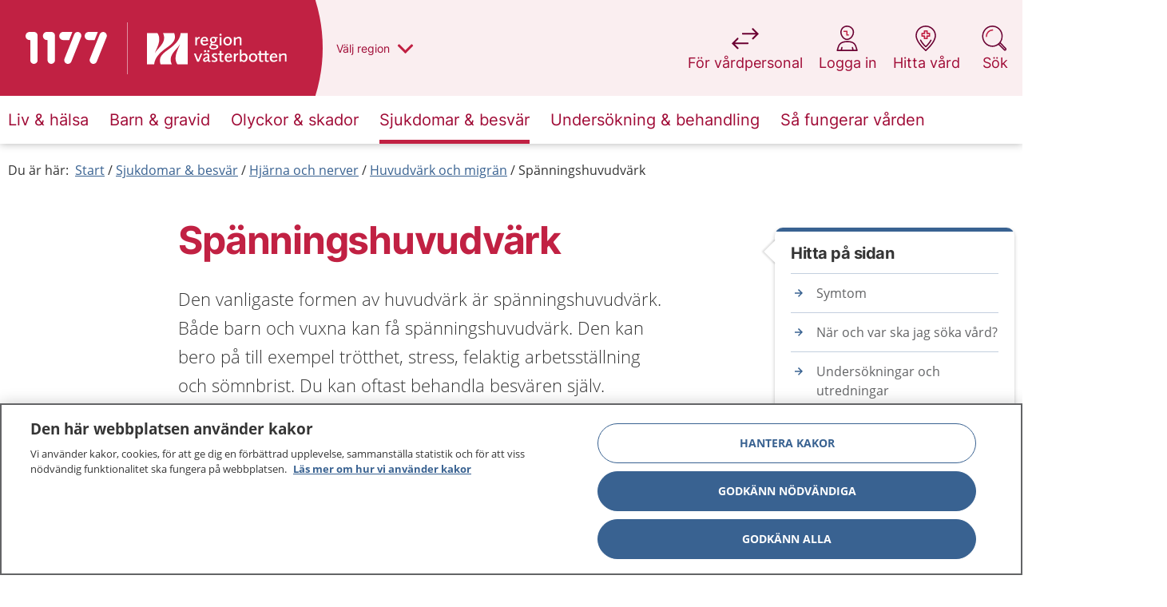

--- FILE ---
content_type: text/html; charset=utf-8
request_url: https://www.1177.se/Vasterbotten/sjukdomar--besvar/hjarna-och-nerver/huvudvark-och-migran/spanningshuvudvark/
body_size: 109392
content:

<!DOCTYPE html>
<!--[if IE 9]>    <html class="ie ie9 js-off" lang="sv" dir="ltr"> <![endif]-->
<!--[if gt IE 9]><!-->
<html class="js-off" lang="sv" dir="ltr">
<!--<![endif]-->
<head>
    <meta charset="utf-8" />
        <link rel="preload" href="/build/1177/static/css/app.3282bb85.css" as="style" />
    
    <script src="/static/js/scripttemplates/otSDKStub.js" type="text/javascript" charset="UTF-8" data-document-language="true" data-domain-script="0041e307-71ab-4433-9af4-6bbabffdfeea" crossorigin="anonymous"></script>
    <script type="text/javascript">function OptanonWrapper() { }</script>

    
    <script>dataLayer = [];

dataLayer.push({
  'pageType': "Artikelsida",
  'pageID': "12730",
  'theme': "",
  'categories': ["Sjukdomar & besvär","Hjärna och nerver"],
  'regionVal': "Västerbotten",
});

var _mtm = window._mtm = window._mtm || [];
_mtm.push({ 'mtm.startTime': (new Date().getTime()), 'event': 'mtm.Start' });
var d = document, g = d.createElement('script'), s = d.getElementsByTagName('script')[0];
g.type = 'text/javascript'; g.async = true; g.src = '/static/js/pwttm.js?v=1'; s.parentNode.insertBefore(g, s);</script>

    <meta http-equiv="X-UA-Compatible" content="IE=edge" />
    <meta name="viewport" content="width=device-width, initial-scale=1.0" />
    <meta name="application-name" content="1177" data-server="1" />

    <link rel="apple-touch-icon" sizes="57x57" href="/build/1177/static/favicons/apple-touch-icon-57x57.png" />
    <link rel="apple-touch-icon" sizes="114x114" href="/build/1177/static/favicons/apple-touch-icon-114x114.png" />
    <link rel="apple-touch-icon" sizes="72x72" href="/build/1177/static/favicons/apple-touch-icon-72x72.png" />
    <link rel="apple-touch-icon" sizes="144x144" href="/build/1177/static/favicons/apple-touch-icon-144x144.png" />
    <link rel="apple-touch-icon" sizes="60x60" href="/build/1177/static/favicons/apple-touch-icon-60x60.png" />
    <link rel="apple-touch-icon" sizes="120x120" href="/build/1177/static/favicons/apple-touch-icon-120x120.png" />
    <link rel="apple-touch-icon" sizes="76x76" href="/build/1177/static/favicons/apple-touch-icon-76x76.png" />
    <link rel="apple-touch-icon" sizes="152x152" href="/build/1177/static/favicons/apple-touch-icon-152x152.png" />
    <link rel="icon" type="image/png" href="/build/1177/static/favicons/favicon-196x196.png" sizes="196x196" />
    <link rel="icon" type="image/png" href="/build/1177/static/favicons/favicon-96x96.png" sizes="96x96" />
    <link rel="icon" type="image/png" href="/build/1177/static/favicons/favicon-32x32.png" sizes="32x32" />
    <link rel="icon" type="image/png" href="/build/1177/static/favicons/favicon-16x16.png" sizes="16x16" />
    <link rel="icon" type="image/png" href="/build/1177/static/favicons/favicon-128x128.png" sizes="128x128" />
    <meta name="msapplication-TileColor" content="#FFFFFF" />
    <meta name="msapplication-TileImage" content="/build/1177/static/favicons/mstile-144x144.png" />
    <meta name="msapplication-square70x70logo" content="/build/1177/static/favicons/mstile-70x70.png" />
    <meta name="msapplication-square150x150logo" content="/build/1177/static/favicons/mstile-150x150.png" />
    <meta name="msapplication-wide310x150logo" content="/build/1177/static/favicons/mstile-310x150.png" />
    <meta name="msapplication-square310x310logo" content="/build/1177/static/favicons/mstile-310x310.png" />

    <meta property="og:title" content="Sp&#228;nningshuvudv&#228;rk" />

    <meta property="og:type" content="article" />


    <meta property="og:url" content="https://www.1177.se/sjukdomar--besvar/hjarna-och-nerver/huvudvark-och-migran/spanningshuvudvark/" />

    <meta property="og:description" content="Den vanligaste formen av huvudv&#228;rk &#228;r sp&#228;nningshuvudv&#228;rk. B&#229;de barn och vuxna kan f&#229; sp&#228;nningshuvudv&#228;rk. Den kan bero p&#229; till exempel tr&#246;tthet, stress, felaktig arbetsst&#228;llning och s&#246;mnbrist. Du kan oftast behandla besv&#228;ren sj&#228;lv." />

    <meta property="og:locale" content="sv" />

    <meta property="og:site_name" content="1177" />

    <link rel="canonical" href="https://www.1177.se/sjukdomar--besvar/hjarna-och-nerver/huvudvark-och-migran/spanningshuvudvark/" />
    <meta name="description" content="Den vanligaste formen av huvudv&#228;rk &#228;r sp&#228;nningshuvudv&#228;rk. B&#229;de barn och vuxna kan f&#229; sp&#228;nningshuvudv&#228;rk. Den kan bero p&#229; till exempel tr&#246;tthet, stress, felaktig arbetsst&#228;llning och s&#246;mnbrist. Du kan oftast behandla besv&#228;ren sj&#228;lv.">



    
    <meta name="InfoObjectType" id="InfoObjectType" content="IllnessInjury">


    <link rel="manifest" href="/build/1177/manifest.json?v=281706074">
    <meta name="theme-color" content="#C12143" />

    <title>Sp&#228;nningshuvudv&#228;rk - 1177</title>
    

    <link rel="preload" href="/build/1177/static/media/inter-v3-latin-regular.woff2" as="font" type="font/woff2" crossorigin />
    <link rel="preload" href="/build/1177/static/media/inter-v3-latin-700.woff2" as="font" type="font/woff2" crossorigin />
    <link rel="preload" href="/build/1177/static/media/open-sans-v15-latin-regular.woff2" as="font" type="font/woff2" crossorigin />
    <link rel="preload" href="/build/1177/static/media/open-sans-v15-latin-300.woff2" as="font" type="font/woff2" crossorigin />


<style>
@font-face{font-display:swap;font-family:Inter;font-style:normal;font-weight:400;src:url(/build/1177/static/media/inter-v3-latin-regular.eot);src:local(""),url(/build/1177/static/media/inter-v3-latin-regular.eot?#iefix) format("embedded-opentype"),url(/build/1177/static/media/inter-v3-latin-regular.woff2) format("woff2"),url(/build/1177/static/media/inter-v3-latin-regular.woff) format("woff"),url(/build/1177/static/media/inter-v3-latin-regular.ttf) format("truetype"),url([data-uri]#Inter) format("svg");unicode-range:u+000-5ff}@font-face{font-display:swap;font-family:Inter;font-style:normal;font-weight:700;src:url(/build/1177/static/media/inter-v3-latin-700.eot);src:local(""),url(/build/1177/static/media/inter-v3-latin-700.eot?#iefix) format("embedded-opentype"),url(/build/1177/static/media/inter-v3-latin-700.woff2) format("woff2"),url(/build/1177/static/media/inter-v3-latin-700.woff) format("woff"),url(/build/1177/static/media/inter-v3-latin-700.ttf) format("truetype"),url([data-uri]#Inter) format("svg");unicode-range:u+000-5ff}@font-face{font-display:swap;font-family:Open Sans;font-style:normal;font-weight:400;src:url(/build/1177/static/media/open-sans-v15-latin-regular.eot);src:local("Open Sans Regular"),local("OpenSans-Regular"),url(/build/1177/static/media/open-sans-v15-latin-regular.eot?#iefix) format("embedded-opentype"),url(/build/1177/static/media/open-sans-v15-latin-regular.woff2) format("woff2"),url(/build/1177/static/media/open-sans-v15-latin-regular.woff) format("woff"),url(/build/1177/static/media/open-sans-v15-latin-regular.ttf) format("truetype");unicode-range:u+000-5ff}@font-face{font-display:swap;font-family:Open Sans;font-style:normal;font-weight:300;src:url(/build/1177/static/media/open-sans-v15-latin-300.eot);src:local("Open Sans Light"),local("OpenSans-Light"),url(/build/1177/static/media/open-sans-v15-latin-300.eot?#iefix) format("embedded-opentype"),url(/build/1177/static/media/open-sans-v15-latin-300.woff2) format("woff2"),url(/build/1177/static/media/open-sans-v15-latin-300.woff) format("woff"),url(/build/1177/static/media/open-sans-v15-latin-300.ttf) format("truetype");unicode-range:u+000-5ff}html{-webkit-text-size-adjust:100%}body.no-scroll{overflow:hidden}.child-overflow-visible>*,.overflow-visible{overflow:visible}div.row.u-columns.u-columns--is-listview>.columns>.c-teaser,div.row.u-flexwrap.u-flexwrap--is-listview>.columns>.c-teaser{border-bottom:none;border-radius:25px;height:auto;min-height:20px}.u-flexwrap{display:flex;flex-wrap:wrap;position:relative}.u-flexwrap--center{justify-content:center}@media print,screen and (min-width:40em){.u-flexwrap>.columns.medium-6:nth-child(n+3){margin-top:20px}}@media print,screen and (min-width:64.0625em){.u-flexwrap>.columns.medium-6:nth-child(n+3){margin-top:0}.u-flexwrap>.columns.large-3:nth-child(n+5){margin-top:20px}}@media print,screen and (min-width:40em){.u-flexwrap--is-listview>.columns.large-3{width:50%}}.u-flexwrap--is-listview>.columns.large-3:nth-child(n+3),.u-flexwrap--is-listview>.columns.large-3:nth-child(n+5){margin-top:0}.u-flexwrap>[data-epi-property-name]{display:flex;flex-wrap:wrap;justify-content:center;width:100%}.u-flexwrap>[data-epi-property-name]>.columns{margin-bottom:10px}@media print,screen and (min-width:40em){.u-flexwrap>[data-epi-property-name]>.columns{margin-bottom:20px}}.u-article-main{display:flex}.u-article-main .u-right-col{margin-left:auto;padding-top:50px}[dir=rtl] .u-article-main .u-right-col{margin-left:0;margin-right:auto}@media print{.u-article-main .u-right-col{display:none}}@supports(-moz-appearance:none){@media print{.u-article-main{display:block!important}}}@media print{.u-article-main ol{counter-reset:revert}}.u-100-height{display:none;flex-flow:column;height:100%;position:relative;width:100%}@media print,screen and (min-width:64.0625em){.u-100-height{display:flex}}.u-search-page{margin-top:0}.u-search-page,.u-search-page .c-searchlist__heading,.u-search-page h1,.u-search-page h2,.u-search-page p{text-align:left}@media print,screen and (min-width:40em){.u-search-page h1,.u-search-page header p{text-align:center}}.u-columns{column-gap:0;float:none!important;text-align:left}.u-columns>.columns{display:inline-block;float:none!important;page-break-inside:avoid;vertical-align:top;width:100%}.u-columns>.columns>.c-teaser{margin-bottom:20px;margin-top:5px;width:100%}@media print,screen and (min-width:64.0625em){.u-columns>.columns>.c-teaser{min-height:200px}}@media print,screen and (min-width:40em){.u-columns--is-listview{column-count:2!important}}.u-columns--is-listview>.columns>.c-teaser{border-radius:25px}@media print,screen and (min-width:64.0625em){.u-columns--is-listview>.columns>.c-teaser{min-height:unset}}@media print,screen and (min-width:40em){.u-columns>.columns{width:33.33333%}.u-columns--gt-3{column-count:3;column-fill:balance}.u-columns--gt-3>.columns{width:100%}}@media print,screen and (min-width:64.0625em){.u-columns>.columns{display:inline-block;width:25%}.u-columns--gt-3{column-count:unset;column-fill:unset}}@media print and (-ms-high-contrast:none),screen and (min-width:64.0625em)and (-ms-high-contrast:active),screen and (min-width:64.0625em)and (-ms-high-contrast:none){.u-columns--gt-3{column-count:auto;column-fill:auto}}@media print,screen and (min-width:64.0625em){.u-columns--gt-3>.columns{display:inline-block;width:25%}.u-columns--gt-3>.c-teaser{min-height:unset}.u-columns--gt-4{column-count:4}.u-columns--gt-4>.columns{width:100%}}.epi-editContainer .u-columns,.is-inedit .u-columns{column-count:auto;column-gap:normal}.u-columns>[data-epi-property-name]{column-count:1;column-fill:balance;column-gap:0;float:none!important}@media print,screen and (min-width:40em){.u-columns>[data-epi-property-name]{column-count:3}}@media print,screen and (min-width:64.0625em){.u-columns>[data-epi-property-name]{column-count:4}}.u-columns>[data-epi-property-name]>.columns{display:block;float:none!important;margin-bottom:15px;page-break-inside:avoid;width:100%}.u-columns>[data-epi-property-name]>.columns>.c-teaser{margin-bottom:5px;margin-top:5px;width:100%}@media (-ms-high-contrast:none),screen and (-ms-high-contrast:active){.u-columns>.columns,.u-columns>[data-epi-property-name]>.columns{display:inline-block}}@supports(-ms-ime-align:auto){.u-columns>.columns,.u-columns>[data-epi-property-name]>.columns{display:inline-block}}.u-text-center{text-align:center}.main-wrapper{min-height:80vh;position:relative}@media print{.main-wrapper{margin:40px auto 0;width:52rem}.row{margin:0!important}#chat-container,.\31 177-bai-chat{display:none}}@media print{@page :first{margin:1cm 17% 2cm 17%}@page{margin:2cm 17%}}button{-webkit-font-smoothing:antialiased;-moz-osx-font-smoothing:grayscale;-moz-appearance:none;-webkit-appearance:none;border:none;font-family:Inter,arial,sans-serif;text-rendering:optimizeLegibility}fieldset{border:none;padding:0}html{box-sizing:border-box}*,:after,:before{box-sizing:inherit}body{background:#fff;color:#353535;font-family:Open Sans,arial,sans-serif;font-size:1rem;font-stretch:normal;font-style:normal;font-weight:400;letter-spacing:normal;line-height:1.5;margin:0;overflow-x:hidden;padding:0}body :lang(ti-ER){font-family:Noto Sans Ethiopic,Open Sans,arial,sans-serif}.row{margin-left:auto;margin-right:auto;max-width:80rem}.row:after,.row:before{content:" ";display:table;flex-basis:0;order:1}.row:after{clear:both}.row.expanded{margin-left:0;margin-right:0;max-width:none}.columns{padding-left:.4375rem;padding-right:.4375rem}@media print,screen and (min-width:40em){.columns{padding-left:.5625rem;padding-right:.5625rem}}@media print,screen and (min-width:64.0625em){.columns{padding-left:.625rem;padding-right:.625rem}}.show-for-sr,.show-on-focus{clip:rect(0,0,0,0);border:0;-webkit-clip-path:inset(50%);clip-path:inset(50%);height:1px;overflow:hidden;padding:0;position:absolute!important;white-space:nowrap;width:1px}.hide-for-large{display:block}@media print,screen and (min-width:64.0625em){.hide-for-large{display:none}}.show-for-large{display:none}@media print,screen and (min-width:64.0625em){.show-for-large{display:block}}.c-alertlist,.c-footer,.c-reading-aid,.main{opacity:0;transition:opacity .15s ease}@media print,screen and (min-width:40em){.main{min-height:450px}}@media print,screen and (min-width:64.0625em){.main{min-height:700px}}.c-accessibility-nav,.c-reading-aid{display:none}.c-buildinfo{background-color:#a00b36;border-bottom:5px solid #6a0032;color:#fff;font-family:Open Sans,arial,sans-serif;list-style:none;margin:0;padding:0;position:fixed;width:100%;z-index:9999}.c-buildinfo__list{display:flex;justify-content:space-between;margin:0}.c-buildinfo__list li{display:none;margin:0 10px 0 0;padding:6px 4px 6px 0}.c-buildinfo__list li span{font-weight:700}.c-buildinfo__list li.visible-mobile{display:block;margin:0 10px}@media print,screen and (min-width:40em){.c-buildinfo__list li{display:inline-block}}#__ba_panel{display:none}.regions{background-color:#f1f2f2;margin:0;opacity:0;padding:25px 0 30px;transition:.3s ease}@media print,screen and (min-width:40em){.regions{padding:60px 0 50px}}@media print,screen and (min-width:64.0625em){.regions{padding:50px 0 60px}}.regions-outer-wrapper{box-shadow:0 0 10px 0 #0003;position:relative;z-index:4}@media print{.regions-outer-wrapper{display:none}}.regions__container-wrapper{display:flex}.regions__wrapper{margin:0 auto;padding:0 20px;width:100%}@media print,screen and (min-width:64.0625em){.regions__wrapper{background-image:url(/build/1177/static/media/sweden-map.179cf8ae..png);background-position:top 40px right 22px;background-repeat:no-repeat}}@media print,screen and (min-width:40em){.regions__wrapper{width:490px}}@media print,screen and (min-width:64.0625em){.regions__wrapper{position:relative;width:880px}}.regions__header{align-items:flex-start;flex-direction:column;justify-content:center}@media print,screen and (min-width:64.0625em){.regions__header{display:flex}}.regions__header p{margin:0 0 20px}.regions__heading{font-size:1.5rem;line-height:1.25;margin:10px 0 30px;padding-right:40px}@media print,screen and (min-width:40em){.regions__heading{padding-right:0}}.regions__container{margin:0 auto}.regions__list{column-count:1;list-style:none;margin:0;padding:0;width:100%}@media print,screen and (min-width:40em){.regions__list{column-count:2;margin:0 0 25px}}@media print,screen and (min-width:64.0625em){.regions__list{column-count:3;float:left;list-style:none;width:630px}}.regions__listitem{border-bottom:1px solid #69052f4d;font-family:Inter,arial,sans-serif;padding:2px 0;page-break-inside:avoid}.regions__listitem:first-child{border-top:1px solid #6a00324d}@media print,screen and (min-width:40em)and (max-width:64.06125em){.regions__listitem:nth-child(12){border-top:1px solid #6a00324d}}@media print,screen and (min-width:64.0625em){.regions__listitem:nth-child(7n+1){border-top:1px solid #6a00324d}}.regions__listitem__button{background-color:#0000;color:#a00b36;cursor:pointer;display:inline-block;font-size:1rem;line-height:1.2;padding:10px 0 10px 25px;position:relative;text-align:left;text-decoration:none;width:100%}.regions__listitem__button:focus{outline:2px solid #636466;outline-offset:0}@media print,screen and (min-width:64.0625em){.regions__listitem__button:active:before,.regions__listitem__button:focus:before,.regions__listitem__button:hover:before{color:#fff}.regions__listitem__button:active:after,.regions__listitem__button:focus:after,.regions__listitem__button:hover:after{content:""}}.regions__listitem__button.no-border{border-bottom:none;float:left;width:auto}.regions__close{align-items:center;display:flex;justify-content:center}.regions__close-btn{background:#0000;border:1px solid #c12143;border-radius:30px;cursor:pointer;height:40px;width:163px}.regions__close-btn:before{color:#a00b36;font-size:2.25rem}.regions__close-btn:focus{outline:2px solid #636466;outline-offset:0}@media print,screen and (min-width:40em){.regions__close-btn{border:none;cursor:pointer;left:90%;position:absolute;top:50px;width:50px}.regions__close-btn:before{speak:never;-webkit-font-smoothing:antialiased;-moz-osx-font-smoothing:grayscale;display:inline-block;font-family:fontello;font-style:normal;font-variant:normal;font-weight:400;line-height:1em;margin-right:.2em;text-align:center;text-decoration:inherit;text-transform:none;width:1em}[dir=rtl] .regions__close-btn:before{margin-left:.2em;margin-right:0}.regions__close-btn:before{content:"\e84e"}}.regions__close-btn-text{color:#c12143;font-weight:700}@media print,screen and (min-width:40em){.regions__close-btn-text{display:none}}.regions__footer{color:#a00b36;float:left;margin-left:25px}@media print,screen and (min-width:64.0625em){.regions__footer{margin-right:200px}}.regions__footer p{font-size:.875rem}.regions legend{display:none}.region-logo{border-left:none;height:34px;left:70px;position:absolute;right:40px;top:0;z-index:3}@media print,screen and (min-width:40em){.region-logo{right:70px}}@media print,screen and (min-width:64.0625em){.region-logo{height:120px;left:159px;right:auto;width:auto}}.region-logo__container{float:left;height:50px;min-width:0;padding:8px 10px;position:relative;width:100%}@media print,screen and (min-width:64.0625em){.region-logo__container{background-color:#c12143;height:120px;max-width:300px;padding:0 25px 0 0;width:auto}.header--has-region .region-logo__container{padding:30px 35px 25px 25px}.header--has-region .region-logo__container:before{opacity:1}}@media print{.region-logo__container{background-color:#0000;padding:0!important;width:0}}.region-logo__container:before{speak:never;background-color:#ffffff80;content:"";height:34px;left:0;opacity:1;position:absolute;top:8px;transition:opacity .2s ease;width:1px;z-index:2}@media print,screen and (min-width:64.0625em){.region-logo__container:before{height:65px;opacity:0;top:28px}}@media print{.region-logo__container:before{background-color:#1a171b;opacity:1}}.region-logo__container:after{clip:rect(125px,300px,175px,290px);speak:never;background-color:#c12143;border-radius:100%;content:"";height:300px;margin-top:-125px;position:absolute;right:0;top:0;width:300px;z-index:1}@media print,screen and (min-width:64.0625em){.region-logo__container:after{clip:rect(140px,400px,260px,390px);height:400px;left:auto;margin-top:-200px;right:-9px;top:50%;width:400px}}@media print{.region-logo__container:after{background-color:#0000}}.region-logo__img{height:32px;left:0;min-width:80px;opacity:0;position:absolute;top:1px;transition:opacity .2s ease}@media print,screen and (min-width:64.0625em){.region-logo__img{height:60px;left:25px;max-width:220px;top:30px}}.region-logo__img--is-visible{opacity:1;position:relative}@media print,screen and (min-width:64.0625em){.region-logo__img--is-visible{left:0;top:0}}@media print,screen and (max-width:39.99875em){.region-logo__img__vastragotaland{height:27px;top:5px}}@media print,screen and (min-width:40em)and (max-width:64.06125em){.region-logo__img__vastragotaland{height:27px;top:5px}}@media print,screen and (max-width:39.99875em){.region-logo__img__stockholm{height:24px;top:5px}}@media print,screen and (min-width:40em)and (max-width:64.06125em){.region-logo__img__stockholm{height:24px;top:5px}}.region-picker{height:0;max-height:0;opacity:0;overflow:hidden;transition:.3s ease;visibility:hidden}.region-picker:focus{outline:none}.region-picker--is-expanded{height:auto;max-height:2000px;opacity:1;transition:.3s ease;visibility:visible}.region-picker__focus{color:#c12143}.region-picker__focus:active,.region-picker__focus:focus{color:#c12143;outline:none}.header{transition:padding-top .2s ease-in-out}@media print,screen and (min-width:64.0625em){.header--search-is-open{padding-top:140px}}.c-header{position:relative;z-index:3}.c-header--showbuildinfo{padding-top:2.3125rem}.c-header__top{box-shadow:0 2px 4px 0 #35353533;float:left;min-height:50px;position:relative;transition:all .3s ease;width:100%}@media print{.c-header__top{height:90px;min-height:auto!important}}@media print,screen and (min-width:40em){.c-header__top{min-height:50px}}@media print,screen and (min-width:64.0625em){.c-header__top{box-shadow:none}}.c-header__top:after{bottom:0;content:"";left:0;position:absolute;right:0;top:0;z-index:1}@media print,screen and (min-width:64.0625em){.c-header__top:after{box-shadow:none}}.c-header__top__inner{min-height:50px;position:relative;z-index:2}@media print{.c-header__top__inner{height:90px;min-height:auto!important}}@media print,screen and (min-width:40em){.c-header__top__inner{min-height:50px}}@media print,screen and (min-width:64.0625em){.c-header__top__inner{min-height:120px}}.c-header__main{margin-left:auto;margin-right:auto;max-width:80rem;padding-left:20px;padding-right:7px;width:100%;z-index:2}@media print{.c-header__main{padding:0!important}}@media print,screen and (min-width:64.0625em){.c-header__main{padding-left:.625rem;padding-right:.625rem;width:100%}}.c-header__logo{display:block;float:left;position:relative;z-index:3}@media print{.c-header__logo{margin-top:5px!important}}@media print,screen and (min-width:40em){.c-header__logo{height:53px;margin-top:26px}}.c-header__logo img,.c-header__logo svg{height:100%;object-fit:contain;position:relative;top:-2px;width:100%}.c-header__navigation{clear:both}.c-header__navigation--is-full-overlay .c-mobilenav-wrapper{height:100vh;overflow:scroll;position:fixed;width:100%;z-index:999}.c-header__navigation--is-full-overlay .c-mobilenav .c-header__burger>.lines-button{top:-5px}.c-header__navigation--is-full-overlay .c-mobilenav__header{align-items:center;display:flex;justify-content:space-between;padding:5px 20px 30px}.c-header__navigation--is-full-overlay .c-mobilenav__header h2{font-size:1.625rem;margin:0}.c-header__message{padding:25px 0 0}.c-header__message .c-alert{margin-bottom:0}.c-header__message .c-alert:not(:first-of-type){margin-top:25px}@media print,screen and (min-width:64.0625em){.c-header--is-navigation .c-header__top{position:relative}}.c-header--visible{left:0;right:0;top:0}.c-header--hidden,.c-header--visible{position:fixed;transition:all .3s linear}.c-header--hidden{top:-60px}@media print{.c-header{background:#0000;margin:0 auto;width:52rem}}.c-header__top__inner{background:#faeef0}.c-header__top__inner:after{background:#c12143;content:"";height:100%;left:0;position:absolute;right:49px;top:0}@media print,screen and (min-width:40em){.c-header__top__inner:after{right:79px}}@media print,screen and (min-width:64.0625em){.c-header__top__inner:after{right:50%}}@media print{.c-header__top__inner,.c-header__top__inner:after{background:#0000}}.c-header__main{max-width:82.8125rem;position:relative}@media print,screen and (min-width:64.0625em){.c-header__main:after{background:#faeef0;content:"";height:100%;left:10px;margin:0 auto;max-width:1280px;position:absolute;right:10px;top:0;z-index:2}}@media print{.c-header__main,.c-header__main:after{background:#0000}}.c-header__search-mobile{background-color:#0000;padding:0;position:absolute;right:0;top:0;z-index:2}@media print,screen and (min-width:40em)and (max-width:64.06125em){.c-header__search-mobile{width:70px}}.c-header__search-mobile:focus{outline:2px solid #636466;outline-offset:-4px}.c-header__search-mobile .search-icon{display:inline-block;padding:23px 20px;position:relative}.c-header__search-mobile .search-icon:before{background-image:url("data:image/svg+xml;charset=utf-8,%3Csvg width='33' height='32' fill='none' xmlns='http://www.w3.org/2000/svg'%3E%3Cg fill-rule='evenodd' clip-rule='evenodd'%3E%3Cpath d='M13.842 0C6.473 0 .5 5.973.5 13.342c0 7.368 5.973 13.341 13.342 13.341 2.957 0 5.69-.962 7.902-2.591l6.828 6.828a2.005 2.005 0 0 0 2.835-.013c.779-.778.8-2.047.013-2.835l-6.828-6.828a13.282 13.282 0 0 0 2.591-7.902C27.183 5.973 21.21 0 13.842 0ZM2.1 13.342C2.1 6.857 7.357 1.6 13.842 1.6c6.484 0 11.741 5.257 11.741 11.742 0 6.484-5.257 11.741-11.741 11.741-6.485 0-11.742-5.257-11.742-11.741Zm21.464 9.136a13.45 13.45 0 0 1-.585.585l6.725 6.726a.405.405 0 0 0 .572-.013c.17-.17.16-.426.013-.572l-6.726-6.726Z' fill='%236A0032'/%3E%3Cpath d='M5.3 13.6a8.8 8.8 0 0 1 8.8-8.8.8.8 0 0 1 0 1.6 7.2 7.2 0 0 0-7.2 7.2.8.8 0 0 1-1.6 0Z' fill='%23C12143'/%3E%3C/g%3E%3C/svg%3E");background-repeat:no-repeat;background-size:26px;content:"";height:26px;left:5px;position:absolute;top:12px;width:26px}[aria-expanded=true] .c-header__search-mobile .search-icon{background-color:#fff;border-bottom-left-radius:20px;border-bottom-right-radius:20px;box-shadow:0 4px 6px 0 #35353533}@media print,screen and (min-width:64.0625em){.c-header__search-mobile{display:none}.c-header__navigation{background:#fff;box-shadow:0 0 10px 0 #0000004d}}.c-header__burger{border:none;cursor:pointer;position:absolute;right:4px;top:3px;z-index:2}.c-header__burger__text{font-size:1rem;margin-right:10px}[dir=rtl] .c-header__burger{left:17px;right:auto}@media print,screen and (min-width:40em){.c-header__burger{top:3px}}@media print,screen and (min-width:64.0625em){.c-header__burger{display:none}}.lines-button{cursor:pointer;position:relative;top:-3px;transition:.3s;user-select:none}@media print,screen and (min-width:40em){.lines-button{top:-3px}}.lines-button:active{transition:0s}.lines{background:#a00b36;border-radius:2px;display:inline-block;height:2px;position:relative;transition:.3s;width:21px}@media print,screen and (min-width:40em){.lines{height:3px;width:30px}}.lines:after,.lines:before{background:#a00b36;border-radius:2px;content:"";display:inline-block;height:2px;left:0;position:absolute;-webkit-transform-origin:1.5px center;transform-origin:1.5px center;transition:.3s;width:21px}@media print,screen and (min-width:40em){.lines:after,.lines:before{height:3px;-webkit-transform-origin:2.1428571429px center;transform-origin:2.1428571429px center;width:30px}}.lines:before{top:6px}@media print,screen and (min-width:40em){.lines:before{top:8px}}.lines:after{top:-6px}@media print,screen and (min-width:40em){.lines:after{top:-8px}}.lines-button.close{-webkit-transform:scale3d(.8,.8,.8);transform:scale3d(.8,.8,.8)}.lines-button.arrow.close .lines:after,.lines-button.arrow.close .lines:before{top:0;width:11.6666666667px}@media print,screen and (min-width:40em){.lines-button.arrow.close .lines:after,.lines-button.arrow.close .lines:before{width:16.6666666667px}}.lines-button.arrow.close .lines:before{-ms-transform:rotate(40deg);-webkit-transform:rotate(40deg);transform:rotate(40deg)}.lines-button.arrow.close .lines:after{-ms-transform:rotate(-40deg);-webkit-transform:rotate(-40deg);transform:rotate(-40deg)}.lines-button.arrow-up.close{-webkit-transform:scale3d(.8,.8,.8) rotate(90deg);transform:scale3d(.8,.8,.8) rotate(90deg)}.lines-button.minus.close .lines:after,.lines-button.minus.close .lines:before{top:0;-webkit-transform:none;transform:none;width:21px}@media print,screen and (min-width:40em){.lines-button.minus.close .lines:after,.lines-button.minus.close .lines:before{width:30px}}.lines-button.x.close .lines{background:#0000}.lines-button.x.close .lines:after,.lines-button.x.close .lines:before{top:0;-ms-transform-origin:50% 50%;-webkit-transform-origin:50% 50%;transform-origin:50% 50%;width:21px}@media print,screen and (min-width:40em){.lines-button.x.close .lines:after,.lines-button.x.close .lines:before{width:30px}}.lines-button.x.close .lines:before{-ms-transform:rotate(45deg);-webkit-transform:rotate(45deg);transform:rotate(45deg)}.lines-button.x.close .lines:after{-ms-transform:rotate(-45deg);-webkit-transform:rotate(-45deg);transform:rotate(-45deg)}.c-header__burger{background:#0000;padding:15px 6px}.c-header__burger:focus{outline:2px solid #636466;outline-offset:0}@media print,screen and (min-width:40em){.c-header__burger{right:12px}}.header-tools{background:#faeef0;box-shadow:0 2px 4px 0 #35353533;margin:0 auto;max-width:80rem;width:100%}@media print,screen and (min-width:64.0625em){.header-tools{background:#0000;box-shadow:none;padding-left:.625rem;padding-right:.625rem;position:relative}}@media print{.header-tools{display:none}}.header-tools__burger{background-color:#0000;font-size:.875rem;height:100%;padding:15px 0;width:100%}.header-tools__burger:focus{outline:2px solid #636466;outline-offset:-2px}.header-tools__burger .lines-button{margin-right:5px}.header-tools__burger span{color:#a00b36}.header-tools__list{align-items:flex-start;display:flex;margin:0;padding:0;width:100%;z-index:3}@media print,screen and (min-width:64.0625em){.header-tools__list{padding:0;position:absolute;right:10px;top:31px;width:auto}}.header-tools__list__item{-webkit-font-smoothing:antialiased;-moz-osx-font-smoothing:grayscale;border-right:1px solid #a00b3633;color:#a00b36;display:inline-block;font-family:Inter,arial,sans-serif;font-size:.875rem;font-weight:400;height:50px;text-align:center;text-rendering:optimizeLegibility;width:33.3%}@media print,screen and (min-width:64.0625em){.header-tools__list__item{border-right:none;font-size:1.125rem;height:80px;margin-left:20px;width:auto}}.header-tools__list__item:last-child{border:none}.header-tools__list__item--is-expanded{background-color:#fff}@media print,screen and (min-width:64.0625em){.header-tools__list__item--is-expanded{background-color:#0000}}.header-tools__list__item__button{padding:0 7px}.header-tools__list__item__button,.header-tools__list__item__link{align-items:center;background:#0000;cursor:pointer;display:flex;height:100%;justify-content:center;text-decoration:none;width:100%}.header-tools__list__item__button:focus,.header-tools__list__item__link:focus{outline:2px solid #a00b36;outline-offset:0}@media print,screen and (min-width:64.0625em){.header-tools__list__item__button,.header-tools__list__item__link{width:auto}.header-tools__list__item__button:focus,.header-tools__list__item__link:focus{outline:2px solid #636466;outline-offset:4px}.header-tools__list__item__button,.header-tools__list__item__link{flex-direction:column}}.header-tools__list__item__button--search-desktop,.header-tools__list__item__link--search-desktop{display:none}@media print,screen and (min-width:64.0625em){.header-tools__list__item__button--search-desktop,.header-tools__list__item__link--search-desktop{display:flex}}.header-tools__list__item__button--search-mobile,.header-tools__list__item__link--search-mobile{display:flex}@media print,screen and (min-width:64.0625em){.header-tools__list__item__button--search-mobile,.header-tools__list__item__link--search-mobile{display:none}}.header-tools__list__item__button span,.header-tools__list__item__link span{color:#a00b36;display:inline-block;font-family:Inter,arial,sans-serif;font-size:.875rem;font-weight:400;height:100%;line-height:1.5;padding:15px 0;text-align:center}@media print,screen and (min-width:64.0625em){.header-tools__list__item__button span,.header-tools__list__item__link span{font-size:1.125rem;padding:0;width:100%}}.header-tools__list__item__button i,.header-tools__list__item__link i{background-position:0;background-repeat:no-repeat;background-size:30px 30px;display:inline-block;margin-right:5px;padding:15px;top:0}@media print,screen and (min-width:64.0625em){.header-tools__list__item__button i,.header-tools__list__item__link i{background-size:32px 32px;display:block;margin:0;padding:17px}}.header-tools__list__item--find-care .find-care-icon{background-image:url("data:image/svg+xml;charset=utf-8,%3Csvg width='40' height='40' fill='none' xmlns='http://www.w3.org/2000/svg'%3E%3Cpath d='M28.905 23.424a1 1 0 0 0-1.81-.848c-.77 1.644-1.93 3.385-3.412 5.175a41.892 41.892 0 0 1-3.201 3.44l-.448.425-.034.032-.035-.032-.448-.425a41.91 41.91 0 0 1-3.2-3.44c-1.482-1.79-2.641-3.53-3.412-5.174a1 1 0 1 0-1.81.848c.862 1.84 2.127 3.724 3.68 5.601a43.891 43.891 0 0 0 3.358 3.608l.46.437.011.01.425.392.303.272a1 1 0 0 0 1.335 0l.293-.263.435-.4.01-.01.456-.433.005-.005a43.892 43.892 0 0 0 3.358-3.608c1.554-1.877 2.82-3.761 3.681-5.602Z' fill='%236A0032'/%3E%3Cpath fill-rule='evenodd' clip-rule='evenodd' d='M20 0C11.204 0 4 6.953 4 15.556c0 1.246.184 2.532.533 3.85 1.089 4.111 3.75 8.471 7.416 12.824a70.434 70.434 0 0 0 7.394 7.524 1 1 0 0 0 1.314 0l.155-.136a70.434 70.434 0 0 0 7.24-7.388c3.664-4.353 6.326-8.713 7.415-12.824.35-1.318.533-2.604.533-3.85C36 7.077 28.59 0 20 0ZM6 15.556C6 8.113 12.252 2 20 2c7.549 0 14 6.244 14 13.556 0 1.05-.155 2.162-.466 3.338-.982 3.707-3.438 7.802-7.013 12.048A68.458 68.458 0 0 1 20 37.665a68.458 68.458 0 0 1-6.521-6.723c-3.575-4.246-6.031-8.341-7.013-12.048C6.155 17.718 6 16.605 6 15.556Z' fill='%236A0032'/%3E%3Cpath fill-rule='evenodd' clip-rule='evenodd' d='M17 8.389a1 1 0 0 1 1-1h4a1 1 0 0 1 1 1v3h3a1 1 0 0 1 1 1v4a1 1 0 0 1-1 1h-3v3a1 1 0 0 1-1 1h-4a1 1 0 0 1-1-1v-3h-3a1 1 0 0 1-1-1v-4a1 1 0 0 1 1-1h3v-3Zm2 1v3a1 1 0 0 1-1 1h-3v2h3a1 1 0 0 1 1 1v3h2v-3a1 1 0 0 1 1-1h3v-2h-3a1 1 0 0 1-1-1v-3h-2Z' fill='%23C12143'/%3E%3C/svg%3E");position:relative}.header-tools__list__item--search{display:none}@media print,screen and (min-width:64.0625em){.header-tools__list__item--search{display:block}}.header-tools__list__item--search .search-icon{position:relative}.header-tools__list__item--search .search-icon:after,.header-tools__list__item--search .search-icon:before{background-color:#0000;content:"";height:2px;position:absolute;right:7px;top:12px;transition:all .2s ease-out;width:20px}@media print,screen and (min-width:64.0625em){.header-tools__list__item--search .search-icon:after,.header-tools__list__item--search .search-icon:before{right:1px;top:17px;width:34px}}.header-tools__list__item--search .search-icon--open{background-image:url("data:image/svg+xml;charset=utf-8,%3Csvg width='33' height='32' fill='none' xmlns='http://www.w3.org/2000/svg'%3E%3Cg fill-rule='evenodd' clip-rule='evenodd'%3E%3Cpath d='M13.842 0C6.473 0 .5 5.973.5 13.342c0 7.368 5.973 13.341 13.342 13.341 2.957 0 5.69-.962 7.902-2.591l6.828 6.828a2.005 2.005 0 0 0 2.835-.013c.779-.778.8-2.047.013-2.835l-6.828-6.828a13.282 13.282 0 0 0 2.591-7.902C27.183 5.973 21.21 0 13.842 0ZM2.1 13.342C2.1 6.857 7.357 1.6 13.842 1.6c6.484 0 11.741 5.257 11.741 11.742 0 6.484-5.257 11.741-11.741 11.741-6.485 0-11.742-5.257-11.742-11.741Zm21.464 9.136a13.45 13.45 0 0 1-.585.585l6.725 6.726a.405.405 0 0 0 .572-.013c.17-.17.16-.426.013-.572l-6.726-6.726Z' fill='%236A0032'/%3E%3Cpath d='M5.3 13.6a8.8 8.8 0 0 1 8.8-8.8.8.8 0 0 1 0 1.6 7.2 7.2 0 0 0-7.2 7.2.8.8 0 0 1-1.6 0Z' fill='%23C12143'/%3E%3C/g%3E%3C/svg%3E")}@media print,screen and (min-width:64.0625em){.header-tools__list__item--search .search-icon--open{top:0}}.header-tools__list__item--search .search-icon--close:after,.header-tools__list__item--search .search-icon--close:before{background-color:#a00b36}.header-tools__list__item--search .search-icon--close:before{transform:rotate(-45deg)}.header-tools__list__item--search .search-icon--close:after{transform:rotate(45deg)}@media print,screen and (min-width:64.0625em){.header-tools__list__item--burger{display:none}}.header-tools__list__item--listen{display:none;min-width:60px}.header-tools__list__item--listen .listen-icon{position:relative}.header-tools__list__item--listen .listen-icon:after,.header-tools__list__item--listen .listen-icon:before{background-color:#0000;content:"";height:2px;position:absolute;right:7px;top:12px;transition:all .2s ease-out;width:20px}@media print,screen and (min-width:64.0625em){.header-tools__list__item--listen .listen-icon:after,.header-tools__list__item--listen .listen-icon:before{right:1px;top:17px;width:34px}}.header-tools__list__item--listen .listen-icon--open{background-image:url("data:image/svg+xml;charset=utf-8,%3Csvg xmlns='http://www.w3.org/2000/svg' width='33' height='32' fill='none'%3E%3Cpath fill-rule='evenodd' clip-rule='evenodd' d='M16.624 10.954c-.339-2.542-2.961-4.26-5.206-3.367-1.19.473-2.102 1.306-2.627 2.141-.263.418-.415.812-.47 1.139-.055.33-.004.538.061.652a.376.376 0 0 0 .04.059c.09.008.217-.02.542-.1l.022-.005c.248-.062.68-.169 1.113-.084.546.106.953.47 1.205 1.028.274.605.248 1.195-.06 1.71-.263.44-.695.752-1.05.98-.18.115-.37.226-.549.33l-.023.014c-.19.111-.368.216-.538.325-.346.223-.597.427-.755.638a.8.8 0 1 1-1.28-.96c.33-.441.773-.768 1.17-1.023.202-.13.407-.25.594-.36l.012-.007c.187-.11.353-.207.506-.305.332-.212.482-.356.54-.454l.004-.006c.016-.025.042-.065-.029-.223a.54.54 0 0 0-.068-.119c-.05-.004-.158.007-.43.075l-.064.016c-.234.059-.62.157-1 .124a1.573 1.573 0 0 1-.721-.242 1.75 1.75 0 0 1-.568-.612c-.304-.53-.348-1.143-.251-1.716.097-.578.342-1.17.693-1.726.7-1.112 1.874-2.173 3.389-2.776 3.374-1.342 6.931 1.247 7.384 4.643.181 1.358-.164 2.42-.922 3.36-.71.88-1.784 1.647-2.997 2.489-.403.279-.745.687-1.088 1.192-.161.237-.314.482-.473.738l-.028.045c-.166.267-.341.547-.525.81-.36.511-.822 1.06-1.473 1.361-.697.323-1.477.307-2.338-.043a.8.8 0 0 1 .604-1.482c.545.221.852.17 1.06.073.256-.118.518-.375.837-.83.155-.22.308-.464.477-.734a23.226 23.226 0 0 1 .536-.837c.382-.564.857-1.163 1.5-1.608 1.254-.87 2.123-1.51 2.663-2.179.49-.609.702-1.234.581-2.144Z' fill='%23C12143'/%3E%3Cpath fill-rule='evenodd' clip-rule='evenodd' d='M15.863 1.838c-3.705-.807-7.841.421-9.883 3.71a.8.8 0 0 1-1.36-.843C7.102.708 12.003-.641 16.204.275c4.24.923 7.97 4.199 7.97 9.605 0 3.603-1.826 5.73-3.711 7.24-.58.466-1.21.905-1.777 1.3-.31.216-.6.418-.852.604-.782.576-1.263 1.034-1.474 1.485-.138.295-.284.682-.46 1.156l-.074.203c-.151.413-.32.873-.509 1.342-.438 1.09-1.011 2.307-1.83 3.288-.832.995-1.95 1.785-3.452 1.91-1.478.125-3.183-.407-5.177-1.73a.8.8 0 1 1 .884-1.333c1.83 1.214 3.175 1.552 4.16 1.47.96-.081 1.715-.574 2.357-1.343.654-.783 1.153-1.811 1.573-2.858.18-.445.34-.88.491-1.294l.077-.208c.17-.465.34-.915.51-1.28.4-.855 1.191-1.519 1.975-2.096.323-.238.645-.462.968-.686.528-.367 1.06-.737 1.609-1.177 1.68-1.347 3.113-3.06 3.113-5.993 0-4.5-3.045-7.244-6.712-8.042Z' fill='%236A0032'/%3E%3Cpath d='M27.85 20.99a.8.8 0 0 1 .8.8c0 5.637-4.57 10.208-10.208 10.208a.8.8 0 1 1 0-1.6 8.609 8.609 0 0 0 8.609-8.609.8.8 0 0 1 .8-.8Z' fill='%236A0032'/%3E%3Cpath d='M24.266 20.99a.8.8 0 0 1 .8.8 6.625 6.625 0 0 1-6.624 6.624.8.8 0 0 1 0-1.6 5.025 5.025 0 0 0 5.024-5.025.8.8 0 0 1 .8-.8Z' fill='%236A0032'/%3E%3Cpath d='M21.482 21.79a.8.8 0 1 0-1.6 0 1.44 1.44 0 0 1-1.44 1.44.8.8 0 1 0 0 1.6 3.04 3.04 0 0 0 3.04-3.04Z' fill='%236A0032'/%3E%3C/svg%3E")}@media print,screen and (min-width:64.0625em){.header-tools__list__item--listen .listen-icon--open{top:3px}}.header-tools__list__item--listen .listen-icon--close:after,.header-tools__list__item--listen .listen-icon--close:before{background-color:#a00b36}.header-tools__list__item--listen .listen-icon--close:before{transform:rotate(-45deg)}.header-tools__list__item--listen .listen-icon--close:after{transform:rotate(45deg)}@media print,screen and (min-width:64.0625em){.header-tools__list__item--listen{display:inline-block}}.header-tools__list__item--auth .auth-icon{background-image:url("data:image/svg+xml;charset=utf-8,%3Csvg width='40' height='40' fill='none' xmlns='http://www.w3.org/2000/svg'%3E%3Cpath fill-rule='evenodd' clip-rule='evenodd' d='M13.478 9.037a1 1 0 0 1 1-1h4.547a1 1 0 0 1 1 1v4.741h1.272a1 1 0 1 1 0 2h-2.272a1 1 0 0 1-1-1v-4.74h-3.547a1 1 0 0 1-1-1Z' fill='%23C12143'/%3E%3Cpath fill-rule='evenodd' clip-rule='evenodd' d='M18.972 0C13.495 0 8.741 4.708 8.741 10.273c0 3 1.222 6.062 3.058 8.376 1.824 2.299 4.392 4.017 7.173 4.017 3.142 0 5.971-1.598 7.99-3.898 2.018-2.3 3.297-5.378 3.297-8.495C30.259 4.446 25.229 0 18.972 0Zm-8.231 10.273c0-4.46 3.858-8.273 8.231-8.273 5.346 0 9.287 3.734 9.287 8.273 0 2.586-1.071 5.205-2.8 7.176-1.73 1.97-4.044 3.217-6.487 3.217-1.95 0-3.999-1.235-5.607-3.26-1.596-2.012-2.624-4.646-2.624-7.133ZM20.074 24.111c-5.541 0-9.5 1.083-12.15 3.642-1.89 1.823-2.716 3.592-4.001 8.002v.001l-.273.93v.002c-.226.757-.406 1.33-.594 1.87A1 1 0 0 0 4 39.889h31a1 1 0 0 0 .945-1.328c-.19-.549-.375-1.131-.592-1.87v-.001l-.333-1.144v-.001c-1.23-4.274-2.045-6.075-3.783-7.849-2.467-2.518-6.11-3.584-11.163-3.584ZM9.312 29.192c2.1-2.027 5.422-3.081 10.762-3.081 4.815 0 7.811 1.021 9.734 2.984 1.373 1.4 2.078 2.791 3.29 7.004l.334 1.15.002.004c.065.223.128.434.19.635h-4.047l-.882-3.787a1 1 0 0 0-1.948.454l.777 3.333H11.476l.777-3.333a1 1 0 0 0-1.948-.454l-.883 3.787H5.376c.061-.199.124-.408.19-.631l.002-.003.275-.938c1.263-4.336 1.972-5.68 3.47-7.124Z' fill='%236A0032'/%3E%3C/svg%3E")}.header-tools__list__item--care-giver{display:none}@media print,screen and (min-width:64.0625em){.header-tools__list__item--care-giver{display:inline-block}}.header-tools__list__item--care-giver .care-giver-icon{background-image:url("data:image/svg+xml;charset=utf-8,%3Csvg width='40' height='40' fill='none' xmlns='http://www.w3.org/2000/svg'%3E%3Cpath d='M32.057 21.255 40 13.312l-7.943-7.943a1.26 1.26 0 1 0-1.781 1.78l4.796 4.797H16.394a1.26 1.26 0 0 0 0 2.518h18.891l-5.009 5.01a1.26 1.26 0 0 0 1.781 1.78ZM0 27.417l7.943 7.943a1.26 1.26 0 1 0 1.781-1.781l-5.01-5.01h18.892a1.26 1.26 0 1 0 0-2.518H4.928l4.796-4.796a1.26 1.26 0 0 0-1.781-1.781L0 27.417Z' fill='%236A0032'/%3E%3C/svg%3E");background-size:34px 34px}.header-tools__regions{color:#fff;float:left;font-family:Inter,arial,sans-serif;font-size:.75rem;font-weight:400;height:34px;left:0;line-height:1.2;list-style:none;margin:0;padding:0 10px;position:absolute;right:0;top:8px;z-index:3}@media print,screen and (min-width:64.0625em){.header-tools__regions{border-left:none;color:#a00b36;font-size:.875rem;height:100%;left:auto;margin:auto 0 auto 20px;max-width:140px;padding:0;position:relative;right:auto;top:auto;transition:left .2s ease}}@media print{.header-tools__regions{align-items:center;display:flex;margin-left:0;max-width:200px}}.header-tools__regions__print-label{display:none}@media print{.header-tools__regions__print-label{align-items:center;border-left:1px solid #35353566;display:flex;height:70px;padding-left:40px}.header-tools__regions__print-label p{color:#c12143!important;font-size:.5rem;margin:0}}.header-tools__regions__button{background:none;color:inherit;cursor:pointer;display:block;font-size:.875rem;height:100%;position:relative;text-align:left;text-decoration:none;top:50%;transform:translateY(-50%);width:100%}.header-tools__regions__button:focus{outline:2px solid #fff;outline-offset:4px}@media print,screen and (min-width:64.0625em){.header-tools__regions__button:focus{outline:2px solid #636466;outline-offset:4px}}@media print{.header-tools__regions__button{display:none}}.header-tools__regions-picker{align-items:center;display:flex;height:100%;padding-right:25px;position:relative}@media print,screen and (min-width:64.0625em){.header-tools__regions-picker{height:auto;top:auto;transform:none}}.header-tools__regions-picker:before{background:#fff;border-radius:2px;content:"";height:8px;margin-top:-4px;position:absolute;right:10px;top:50%;transform:rotate(135deg);transition:transform .2s ease-in;width:2px}@media print,screen and (min-width:64.0625em){.header-tools__regions-picker:before{background:#c12143;height:14px;margin-top:-6px;right:8px;width:3px}}.header-tools__regions-picker:after{background:#fff;border-radius:2px;content:"";height:8px;margin-top:-4px;position:absolute;right:5px;top:50%;transform:rotate(-135deg);transition:transform .2s ease-in,left .2s ease-in;width:2px}@media print,screen and (min-width:64.0625em){.header-tools__regions-picker:after{background:#c12143;height:14px;margin-top:-6px;right:0;width:3px}}.header-tools__regions-picker--is-expanded:before{transform:rotate(-135deg)}.header-tools__regions-picker--is-expanded:after{transform:rotate(135deg)}.header--has-region .header-tools__regions-picker span{display:none}@media print,screen and (min-width:64.0625em){.header--has-region .header-tools__regions-picker span{display:inline-block}}.logo{background-color:#c12143;display:block;position:relative;z-index:3}@media print{.logo{background-color:#0000}}@media print,screen and (min-width:64.0625em){.logo{display:inline-block;height:120px}}.logo__svg{fill:#fff;height:16px;width:100%}@media print,screen and (min-width:64.0625em){.logo__svg{height:100%}}@media print{.logo__svg{fill:#c12143}}.logo__inner{height:0;position:relative}@media print,screen and (min-width:64.0625em){.logo__inner{background-color:#c12143;height:100%;padding-right:30px;transition:width .2s ease;width:150px}}@media print{.logo__inner{background-color:#0000}}.logo__link{display:block;height:22px;position:relative;top:16px;width:40px;z-index:2}.logo__link:focus{outline:2px solid #fff;outline-offset:8px}@media print,screen and (min-width:64.0625em){.logo__link{height:40px;left:22px;top:40px;width:102px}.logo__link:before{content:"";height:120px;left:-35px;position:absolute;top:-35px;width:200px}}.c-toppnav{display:none}@media print,screen and (min-width:64.0625em){.c-toppnav{display:block;list-style:none;margin:0 -6px;padding:0}}@media screen and (min-width:75em){.c-toppnav{margin:0 -10px}}.c-toppnav__item{display:inline-block;margin-bottom:0;margin-right:6px;margin-top:0;min-height:60px}[dir=rtl] .c-toppnav__item{margin-left:6px;margin-right:0}.c-toppnav__item:last-child{margin-right:0}[dir=rtl] .c-toppnav__item:last-child{margin-left:0}body:lang(so-so) .c-toppnav__item>*{font-size:1.125rem}.c-toppnav__item>a{align-items:normal;color:#a00b36;display:block;font-family:Inter,arial,sans-serif;font-weight:400;height:100%;justify-content:center;padding:22px 8px 21px;position:relative;text-align:left;text-decoration:none}.c-toppnav__item>a:after{background:#c12143;bottom:0;content:"";display:block;height:5px;left:10px;position:absolute;right:100%;transition:all .3s ease;width:0}[dir=rtl] .c-toppnav__item>a:after{left:100%;right:10px}[dir=rtl] .c-toppnav__item>a{font-weight:700}.c-toppnav__item>a:focus,.c-toppnav__item>a:hover{background:#ffffff4d;color:#a00b36;height:100%;outline:none;text-decoration:none}.c-toppnav__item>a:focus:after,.c-toppnav__item>a:hover:after{right:10px;width:auto}[dir=rtl] .c-toppnav__item>a:focus:after,[dir=rtl] .c-toppnav__item>a:hover:after{left:10px}.c-toppnav__item>a:focus{outline:2px solid #636466;outline-offset:4px}.c-toppnav__item>a span{display:block}@media screen and (min-width:75em){.c-toppnav__item>a{padding:20px 10px}}@media screen and (min-width:90em){.c-toppnav__item>a{padding:19px 10px}}.c-toppnav__item--is-selected>a{color:#a00b36;position:relative;z-index:21}.c-toppnav__item--is-selected>a:focus,.c-toppnav__item--is-selected>a:hover{background:#fff;color:#a00b36}.c-toppnav__item--is-selected>a:after{right:10px;width:auto}[dir=rtl] .c-toppnav__item--is-selected>a:after{left:10px}.c-toppnav__item--is-opened>a{background:#fff;color:#a00b36;position:relative;z-index:21}.c-toppnav__item--is-opened>a:focus{color:#a00b36}.c-toppnav__item>a{line-height:1}@media print,screen and (min-width:64.0625em){.c-toppnav__item>a{font-size:1.0625rem}}@media screen and (min-width:75em){.c-toppnav__item>a{font-size:1.25rem}}@media screen and (min-width:90em){.c-toppnav__item>a{font-size:1.375rem}}.c-toppnav__item>a:focus{box-shadow:inset 0 2px 0 #636466;outline-offset:0}@media print{.c-toppnav{display:none}}.c-meganav{display:none}.c-search .c-alert{margin-top:0}.c-search .c-alert__icon-container{margin-right:12px}@media print,screen and (min-width:40em){.c-search .c-alert__icon-container{margin:12px}}@media print,screen and (min-width:64.0625em){.c-search .c-alert__icon-container{margin:0}}.c-globalsearch{background:#fff;display:none;height:0;position:relative;transition:height .2s ease-in-out;visibility:hidden;width:100%;z-index:70}.c-globalsearch .icon-search{top:10px}.c-globalsearch .icon-search:before{background-image:url("data:image/svg+xml;charset=utf-8,%3Csvg xmlns='http://www.w3.org/2000/svg' width='40' height='40' fill='none'%3E%3Cpath fill-rule='evenodd' clip-rule='evenodd' d='M16.677 0C7.467 0 0 7.467 0 16.677s7.467 16.677 16.677 16.677c3.697 0 7.113-1.203 9.878-3.24l8.535 8.536c.985.984 2.571.957 3.544-.016.973-.973 1-2.56.016-3.544l-8.535-8.535a16.602 16.602 0 0 0 3.239-9.878C33.354 7.467 25.887 0 16.677 0ZM2 16.677C2 8.571 8.571 2 16.677 2s14.677 6.571 14.677 14.677-6.571 14.677-14.677 14.677S2 24.783 2 16.677Zm26.83 11.421c-.237.251-.48.495-.732.731l8.407 8.407a.506.506 0 0 0 .715-.016.506.506 0 0 0 .016-.715l-8.407-8.407Z' fill='%233B4266'/%3E%3Cpath fill-rule='evenodd' clip-rule='evenodd' d='M6 17c0-6.075 4.925-11 11-11a1 1 0 1 1 0 2 9 9 0 0 0-9 9 1 1 0 1 1-2 0Z' fill='%23396291'/%3E%3C/svg%3E");background-position:50%;background-repeat:no-repeat;background-size:contain;content:"";height:30px;width:30px}@media print,screen and (max-width:39.99875em){.c-globalsearch .icon-search:before{content:none}}@media print,screen and (min-width:40em)and (max-width:64.06125em){.c-globalsearch .icon-search:before{content:none}}@media print,screen and (min-width:64.0625em){.c-globalsearch{box-shadow:0 0 10px 0 #3535354d;transition:none}}.c-globalsearch__inner{margin:0 auto;max-width:80rem;opacity:0;padding:25px 10px;transition:opacity .2s linear .1s}@media print,screen and (min-width:64.0625em){.c-globalsearch__inner{padding:40px 10px}}.c-globalsearch--is-opened .c-globalsearch__inner{opacity:1}.c-globalsearch__form-component{padding-right:60px;position:relative}@media print,screen and (min-width:64.0625em){.c-globalsearch__form-component{padding-right:87px}}.c-globalsearch__field-container{width:100%}.c-globalsearch--is-opened{height:90px;visibility:visible}@media print,screen and (min-width:64.0625em){.c-globalsearch--is-opened{height:140px}}.c-globalsearch--is-mobile{display:block}@media print,screen and (min-width:64.0625em){.c-globalsearch--is-mobile{display:none}}.c-globalsearch--is-desktop{display:none}@media print,screen and (min-width:64.0625em){.c-globalsearch--is-desktop{display:block;left:0;position:absolute;right:0;top:-140px}}.c-globalsearch__field{height:50px;margin-bottom:.625rem;margin-top:15px;padding-right:69px;position:relative;z-index:2}@media print,screen and (max-width:39.99875em){.c-globalsearch__field .icon-search:before{content:""}}@media print,screen and (min-width:40em){.c-globalsearch__field{height:3.75rem;margin-bottom:1.875rem;padding-right:5.4375rem}}.c-globalsearch__field__label{color:#396291;font-size:1.875rem;left:.1875rem;position:absolute;top:.25rem}.c-globalsearch__field__label i{display:none}@media print,screen and (min-width:40em){.c-globalsearch__field__label{left:.4375rem;top:.4375rem}.c-globalsearch__field__label i{display:block}}.c-globalsearch__field__button{background:#396291;border-radius:10px;color:#fff;cursor:pointer;height:50px;position:absolute;right:0;top:0;width:69px}@media print,screen and (min-width:40em){.c-globalsearch__field__button{height:3.75rem;width:130px}}@media print,screen and (min-width:64.0625em){.c-globalsearch__field__button{border-radius:10px}}.c-globalsearch__field__button:focus,.c-globalsearch__field__button:hover{background:#3b4266;outline:none}.c-globalsearch__field__button{font-size:1rem;font-weight:700;height:40px;letter-spacing:-.3px;text-transform:uppercase}.c-globalsearch__field__button:focus,.c-globalsearch__field__button:hover{box-shadow:0 3px 8px 0 #3535354d}.c-globalsearch__field__button:focus{outline:2px solid #636466;outline-offset:4px}.c-globalsearch__field__button:before{border:10px solid #0000;border-top-color:#fff;content:"";filter:drop-shadow(-1px 3px 2px rgba(53,53,53,.15));height:0;pointer-events:none;position:absolute;right:4px;top:62px;width:0}@media print,screen and (min-width:64.0625em){.c-globalsearch__field__button{font-size:1.5rem;height:60px;letter-spacing:-.5px;width:194px}.c-globalsearch__field__button:before{border:16px solid #0000;border-top-color:#fff;right:7px;top:100px}}.c-globalsearch__field .icon-search{color:#396291}.c-globalsearch__field__query{background:#f1f1f5;border:none;border-radius:10px;color:#353535;height:50px;padding-left:20px;width:100%}@media print,screen and (min-width:40em){.c-globalsearch__field__query{border-radius:10px;height:3.75rem;padding-left:56px}}.c-globalsearch__field__query:focus,.c-globalsearch__field__query:focus-within{border:1px solid #396291;box-shadow:inset 0 5px 10px 0 #0003;outline:none}.c-globalsearch__field__query{border:1px solid #396291;font-size:1.125rem;height:2.5rem;padding-left:1.25rem;text-overflow:ellipsis;width:calc(100% - 24px)}@media print,screen and (min-width:40em){.c-globalsearch__field__query{width:calc(100% - 85px)}}@media print,screen and (min-width:64.0625em){.c-globalsearch__field__query{height:60px;padding-left:3.5rem;width:calc(100% - 130px)}}.c-globalsearch__field__query:focus{outline:2px solid #636466;outline-offset:4px}.c-globalsearch__field__query::placeholder{color:#636466;font-style:italic;opacity:1}.surveyentry{background-color:#faeef0;border:3px solid #fff;border-radius:20px;box-shadow:0 0 10px 0 #0000004d;display:flex;flex-direction:column;margin:30px 15px;overflow:visible;padding:20px 15px;position:relative;row-gap:10px}@media print,screen and (min-width:40em){.surveyentry{row-gap:0}}.surveyentry__icon:before{speak:never;-webkit-font-smoothing:antialiased;-moz-osx-font-smoothing:grayscale;display:inline-block;font-family:fontello;font-style:normal;font-variant:normal;font-weight:400;line-height:1em;margin-right:.2em;text-align:center;text-decoration:inherit;text-transform:none;width:1em}[dir=rtl] .surveyentry__icon:before{margin-left:.2em;margin-right:0}.surveyentry__icon:before{align-items:center;background-color:#fff;border-radius:100px;color:#c12143;content:"\E836";display:inline-flex;font-size:30px;justify-content:center;left:0;margin-right:10px;min-height:50px;min-width:50px;position:relative;top:0}.surveyentry__container{display:flex;flex-direction:column;row-gap:10px}@media print,screen and (min-width:40em){.surveyentry__container{margin-left:60px}}@media print,screen and (min-width:64.0625em){.surveyentry__container{column-gap:20px;display:grid;grid-template-columns:600px 1fr}}.surveyentry__container--no-icon{margin-left:0}.surveyentry__content__container{word-wrap:break-word}@media print,screen and (min-width:40em){.surveyentry__content__container{display:block}}.surveyentry__content__container p:last-of-type{margin-bottom:0}.surveyentry__heading{color:#c12143;display:inline-block;margin:8px 0 0}.surveyentry__heading__container{display:flex}@media print,screen and (min-width:64.0625em){.surveyentry__heading__container{max-width:600px}}.surveyentry__link{background-color:#396291;border-radius:25px;color:#fff;font-size:1.125rem;line-height:normal;padding:10px 15px;text-align:center;text-decoration:none;text-transform:uppercase}.surveyentry__link:after{speak:never;-webkit-font-smoothing:antialiased;-moz-osx-font-smoothing:grayscale;display:inline-block;font-family:fontello;font-style:normal;font-variant:normal;font-weight:400;line-height:1em;margin-left:.2em;text-align:center;text-decoration:inherit;text-transform:none;width:1em}[dir=rtl] .surveyentry__link:after{margin-left:.2em;margin-right:0}.surveyentry__link:after{content:"\E809";margin-left:10px}.surveyentry__link[href^="/"]:after{content:none}@media print,screen and (min-width:40em){.surveyentry__link{height:fit-content;padding:14px 30px;width:fit-content}}@media print,screen and (min-width:64.0625em){.surveyentry__link{bottom:calc(50% - 25px);position:absolute;right:25px}}.surveyentry__link:hover{background-color:#3b4266;color:#fff;text-decoration:none}.surveyentry__link:focus{outline:2px solid #000;outline-offset:4px}@media print{.surveyentry{display:none!important}}.surveyentry__link{font-weight:700}
/*# sourceMappingURL=/build/1177/static/css/preload.82155509.chunk.css.map*/
</style>


</head>
<body>

        <div id="app"><div id="react_0HNI2ARAO32QF"><div><ul class="c-accessibility-nav"><li><a href="#content">Till sidans huvudinnehåll</a></li></ul><div class="header header--has-region"><div class="c-globalsearch c-globalsearch--is-mobile" id="panel-globalsearch--mobile" data-cy="globalsearch-panel" aria-hidden="true"><div class="c-globalsearch__inner" role="search"><form action="/Vasterbotten/sok/" method="get" autoComplete="off"><div class="c-globalsearch__form-component"><label class="c-globalsearch__field__label icon-search" for="globalsearch--mobile"><span class="show-for-sr">Sök på symtom, besvär, sjukdom</span></label><div><div class="c-globalsearch__field-container" data-cy="global-searchfield"><input type="text" value="" id="globalsearch--mobile" name="q" placeholder="Sök på symtom, besvär, sjukdom" class="c-globalsearch__field__query" data-cy="ui-searchform-input"/><div role="status" aria-relevant="additions" class="show-for-sr" aria-live="assertive"></div></div></div><button type="submit" class="c-globalsearch__field__button">Sök</button></div></form></div></div><div class="regions-outer-wrapper"></div><div class="c-reading-aid" id="reading-aid" aria-hidden="true"><div class="row"><div class="columns"><div class="c-reading-aid__inner"><div></div></div></div></div></div><header><div class="c-header"><div class="c-header__top"><div class="c-header__top__inner"><div class="c-header__main"><div id="site-logo"><div class="logo"><div class="logo__inner"><a href="/Vasterbotten/" class="logo__link"><span class="show-for-sr" data-cy="ui-header-logosr">Till startsidan för 1177</span><svg width="102" height="40" class="logo__svg" viewBox="0 0 102 40" fill="none" xmlns="http://www.w3.org/2000/svg"><path d="M10.4878 39.9429C7.93568 39.9429 5.86203 37.8512 5.86203 35.2769H5.90191V10.1366H5.06448C2.27304 10.1366 0 7.884 0 5.06828C0 2.29279 2.23316 0 5.0246 0H10.4878C13.04 0 15.1137 2.09167 15.1137 4.66604V35.2769C15.1137 37.8512 13.04 39.9429 10.4878 39.9429Z"></path><path d="M27.5553 35.2769V10.1366H26.7578C23.9663 10.1366 21.6933 7.884 21.6933 5.06828C21.6933 2.29279 23.9264 0 26.7179 0H32.1811C34.7333 0 36.807 2.09167 36.807 4.66604V35.2769C36.807 37.8512 34.7333 39.9429 32.1811 39.9429C29.629 39.9429 27.5553 37.8512 27.5553 35.2769Z"></path><path d="M79.0382 10.1768H86.4554L90.523 0H79.0382C76.2467 0 74.0136 2.29279 74.0136 5.06828C73.9737 7.884 76.2467 10.1768 79.0382 10.1768Z"></path><path d="M92.796 2.97691C93.7531 0.563443 96.4249 -0.603068 98.8175 0.36232C101.17 1.28748 102.327 4.02275 101.41 6.43622L89.207 37.0471C88.2499 39.4605 85.5781 40.6271 83.1855 39.6617C80.7928 38.6963 79.6363 36.0012 80.5934 33.5878L92.796 2.97691Z"></path><path d="M47.1754 10.1768H54.5927L58.6602 0H47.1754C44.384 0 42.1508 2.29279 42.1508 5.06828C42.1508 7.884 44.4239 10.1768 47.1754 10.1768Z"></path><path d="M60.9333 2.97691C61.8904 0.563443 64.5622 -0.603068 66.9549 0.36232C69.3475 1.28748 70.504 4.02275 69.5469 6.43622L57.3443 37.0471C56.3873 39.4605 53.7155 40.6271 51.3228 39.6617C48.9301 38.6963 47.7737 36.0012 48.7307 33.5878L60.9333 2.97691Z"></path></svg></a></div></div></div><div class="region-logo"><div class="region-logo__container"><div id="regionlogo"><svg class="region-logo__img region-logo__img--is-visible" xmlns="http://www.w3.org/2000/svg" preserveAspectRatio="xMinYMid meet" width="176" height="60" viewBox="0 0 100 34"><defs><path id="a1" d="M0 .157h19.916v22.559H0z"></path><path id="c1" d="M.063.157H19.98v22.559H.063z"></path><path id="e1" d="M.223.199h5.402V6.25H.223z"></path><path id="g1" d="M0 22.996h100V.284H0z"></path></defs><g fill="none" fill-rule="evenodd"><path id="region-background" d="M0 0h102v34H0z"></path><g transform="translate(0 6)"><g transform="translate(0 .127)"><mask id="b1" fill="#fff"><use xlink:href="#a1"></use></mask><path fill="#FEFEFE" d="M14.367 10.48c4.426-3.027 6.731-6.04 4.938-10.323h-8.012s.93 1.593.93 3.557c0 4.643-4.977 7.716-6.686 10.995C6.43 11.727 11.023 5.243 7.32.157H0v22.559h5.095c.312-3.365 1.913-7.205 9.272-12.237" mask="url(#b1)"></path></g><g transform="translate(9.086 .127)"><mask id="d1" fill="#fff"><use xlink:href="#c1"></use></mask><path fill="#FEFEFE" d="M5.612 12.394c-4.425 3.026-6.73 6.04-4.938 10.322h8.013s-.93-1.592-.93-3.557c0-4.643 4.977-7.716 6.686-10.995-.893 2.982-5.487 9.466-1.785 14.552h7.322V.157h-5.095c-.312 3.366-1.914 7.206-9.273 12.237" mask="url(#d1)"></path></g><path fill="#FEFEFE" d="M49.402 17.867a3.512 3.512 0 0 0-.398-.218 35.897 35.897 0 0 0-.95-.45c-.46-.212-.693-.463-.693-.748 0-.453.29-.672.886-.672.362 0 .778.086 1.237.257l.126.049.235-.962.004-.017-.043-.017a4.034 4.034 0 0 0-1.548-.313c-.545 0-1.017.135-1.403.4-.455.309-.686.742-.686 1.286 0 .537.244.982.727 1.325.243.122.456.233.65.337.204.11.413.22.64.338.447.243.673.518.673.82 0 .516-.344.767-1.05.767-.385 0-.959-.132-1.497-.344l-.051-.02-.218.973-.004.017.045.018a5.06 5.06 0 0 0 1.795.335c.59 0 1.106-.13 1.532-.387.487-.3.735-.754.735-1.347 0-.599-.25-1.079-.744-1.427M66.025 9.127h1.19v-3.82c0-.93-.1-1.36-.398-1.709-.288-.337-.73-.523-1.247-.523-.705 0-1.753.282-2.584 1.073l-.009.009v-.894h-1.165v5.864h1.19V5.218l.001-.002c.627-.677 1.676-1.039 2.193-1.039.48 0 .767.295.804.83.012.182.025.469.025.725v3.395z"></path><g transform="translate(93.704 14.609)"><mask id="f1" fill="#fff"><use xlink:href="#e1"></use></mask><path fill="#FEFEFE" d="M5.227.722C4.939.385 4.497.2 3.98.2c-.704 0-1.753.282-2.584 1.073l-.008.008V.387H.223V6.25h1.19v-3.91C2.042 1.661 3.09 1.3 3.606 1.3c.482 0 .768.295.805.83.012.182.026.469.026.725v3.395h1.19v-3.82c0-.93-.101-1.36-.4-1.709" mask="url(#f1)"></path></g><path fill="#FEFEFE" d="M36.406 19.478l-1.69-4.483h-1.34l2.34 5.852.006.012h1.218l2.41-5.836.01-.028h-1.189zM52.915 13.072h-1.19v1.923h-1.012v.969h1.012v3.175c0 .678.013.762.1 1.037.062.187.186.36.348.485.299.224.664.323 1.184.323.341 0 .59-.023 1.08-.157l.015-.004v-.865l-.024.005a2.64 2.64 0 0 1-.608.07c-.5 0-.792-.154-.866-.454a3.612 3.612 0 0 1-.039-.64v-2.975h1.537v-.97h-1.537v-1.922zM69.282 14.82c-.739 0-1.297.274-2.058 1.011l-.009.008v-3.753h-1.19v8.773h1.165v-.758l.008.01c.54.638 1.068.91 1.772.91 1.535 0 2.607-1.375 2.607-3.344 0-1.682-.944-2.857-2.295-2.857m-.45 5.174c-.597 0-1.11-.318-1.616-1.002V16.936c.49-.654 1.096-1.014 1.704-1.014.827 0 1.404.808 1.404 1.967 0 1.22-.627 2.104-1.492 2.104M45.08 20.02l-.02.006a1.113 1.113 0 0 1-.288.044c-.161 0-.302-.073-.366-.19a1.1 1.1 0 0 1-.077-.44v-2.538c0-.779-.052-1.102-.223-1.384-.26-.458-.752-.71-1.384-.71-.65 0-1.24.184-2.034.636-.292.164-.383.237-.605.413l-.04.034.494.73.016-.012c.793-.542 1.34-.774 1.832-.774.55 0 .755.276.755 1.017v.28h-.004c-2.162.46-3.258 1.262-3.258 2.382 0 .831.605 1.458 1.407 1.458.636 0 1.233-.285 1.934-.924l.007-.006.001.01c.063.6.452.945 1.07.945.337 0 .504-.04.893-.217l.014-.006-.12-.732-.004-.022zm-1.94-.891l-.002.001c-.515.541-1.05.84-1.503.84-.329 0-.567-.25-.567-.593 0-.585.656-1.04 2.066-1.43l.006-.001v1.183zM42.937 13.304c0 .436.345.778.785.778.44 0 .785-.342.785-.778a.79.79 0 0 0-.785-.793.79.79 0 0 0-.785.793M40.569 13.304a.77.77 0 0 0 .777.777c.43 0 .793-.356.793-.777a.793.793 0 0 0-.793-.792.786.786 0 0 0-.777.792M85.107 13.072h-1.19v1.923h-2.848v-1.923h-1.19v1.923h-1.012v.969h1.013v3.175c0 .678.012.762.1 1.037.062.187.185.36.348.485.298.224.663.323 1.184.323.34 0 .59-.023 1.08-.157l.015-.004v-.865l-.025.005a2.633 2.633 0 0 1-.607.07c-.501 0-.793-.154-.867-.454a3.612 3.612 0 0 1-.039-.64v-2.975h2.848v3.175c0 .678.013.762.1 1.037.062.187.185.36.348.485.298.224.664.323 1.184.323.34 0 .59-.023 1.08-.157l.015-.004v-.865l-.024.005a2.64 2.64 0 0 1-.609.07c-.5 0-.791-.154-.866-.454a3.612 3.612 0 0 1-.038-.64v-2.975h1.537v-.97h-1.537v-1.922zM35.579 6.056c0-.47.174-.926.477-1.253.317-.342.714-.508 1.214-.508h.04l.042.002.284-1.105.006-.022-.023-.003c-.114-.011-.194-.02-.242-.023a1.365 1.365 0 0 0-.101-.006c-.423 0-.801.155-1.125.46-.28.266-.472.499-.572.696V3.262h-1.19v5.865h1.19v-3.07zM64.801 14.876a1.365 1.365 0 0 0-.102-.006c-.422 0-.8.155-1.125.461-.28.265-.472.498-.572.695v-1.031h-1.19v5.864h1.19v-3.07c0-.47.175-.927.477-1.254.317-.342.714-.508 1.215-.508.014 0 .027 0 .04.002h.041l.29-1.127-.022-.002-.242-.024M48.661 8.45l-.925-.113c-.099-.013-.19-.024-.273-.033-.61-.074-.838-.101-1.306-.252l-.004-.001c.056-.08.255-.368.375-.546a2.798 2.798 0 0 0 .463.046h.005l.007.001h.073c1.378 0 2.457-.991 2.457-2.257 0-.442-.096-.754-.328-1.064h1.028v-.968h-1.948l-.036-.013c-.424-.154-.596-.188-.974-.188-1.422 0-2.494 1.009-2.494 2.345 0 .543.174 1.031.504 1.412l-.001.002.008.011c.005.008.132.18.407.355l-.007.01-.228.31-.02.026-.103.139-.072.097c-.24.324-.387.521-.389.623-.002.01-.003.036.018.073.054.094.241.236.817.38l-.013.004c-.902.288-1.36.795-1.36 1.508 0 1.091 1.153 1.77 3.008 1.77 1.998 0 3.394-.883 3.394-2.145 0-.886-.642-1.359-2.083-1.533m-1.51-4.534c.705 0 1.217.58 1.217 1.38 0 .846-.469 1.392-1.193 1.392-.728 0-1.217-.56-1.217-1.392 0-.851.457-1.38 1.193-1.38m.261 7.322c-1.202 0-1.892-.362-1.892-.993 0-.485.387-.828 1.216-1.08h.002c.541.126.712.163 1.412.25.654.088.89.14 1.103.289.15.1.226.24.226.416 0 .658-.85 1.118-2.067 1.118M60.389 6.12c0-1.764-1.23-3.045-2.925-3.045-1.81 0-3.126 1.328-3.126 3.157 0 1.757 1.248 3.032 2.965 3.032 1.789 0 3.086-1.322 3.086-3.144m-4.763-.063c0-1.154.716-1.992 1.703-1.992 1.06 0 1.773.871 1.773 2.167 0 1.206-.685 2.017-1.704 2.017-1.06 0-1.772-.88-1.772-2.192M75.597 14.808c-1.811 0-3.126 1.327-3.126 3.156 0 1.758 1.247 3.033 2.965 3.033 1.788 0 3.086-1.323 3.086-3.145 0-1.764-1.23-3.044-2.925-3.044m-.066 5.174c-1.06 0-1.773-.881-1.773-2.193 0-1.154.717-1.992 1.703-1.992 1.061 0 1.773.872 1.773 2.167 0 1.207-.684 2.018-1.703 2.018M60.118 19.221l-.016.01c-.452.298-.613.386-.868.5a2.687 2.687 0 0 1-1.127.263c-.962 0-1.505-.711-1.53-2.004v-.005h3.962v-.308c0-1.823-.864-2.87-2.37-2.87-1.677 0-2.894 1.354-2.894 3.22 0 1.784 1.053 2.982 2.62 2.982.88 0 1.946-.42 2.716-1.071l.014-.012-.496-.69-.011-.015zm-2.036-3.549c.753 0 1.217.544 1.242 1.455v.005h-2.697c.176-.887.745-1.46 1.455-1.46zM40.763 9.277c.906 0 2.005-.42 2.797-1.071l.014-.012-.51-.69-.012-.015-.015.01c-.466.297-.632.385-.895.5-.38.172-.78.263-1.16.263-.992 0-1.55-.712-1.577-2.005v-.005h4.081v-.307c0-1.824-.89-2.87-2.44-2.87-1.727 0-2.981 1.354-2.981 3.22 0 1.783 1.084 2.982 2.698 2.982m.193-5.337c.775 0 1.254.544 1.28 1.455v.004h-2.78c.182-.887.768-1.46 1.5-1.46M92.313 19.221l-.016.01c-.465.298-.632.386-.894.5-.38.172-.78.263-1.16.263-.992 0-1.551-.711-1.577-2.004v-.005h4.08v-.308c0-1.824-.889-2.87-2.44-2.87-1.727 0-2.98 1.355-2.98 3.22 0 1.783 1.084 2.982 2.697 2.982.907 0 2.005-.42 2.798-1.071l.014-.012-.51-.69-.012-.015zm-2.097-3.549c.776 0 1.255.544 1.28 1.455v.005h-2.778c.18-.887.766-1.46 1.498-1.46z"></path><mask id="h1" fill="#fff"><use xlink:href="#g1"></use></mask><path fill="#FEFEFE" d="M51.725 9.127h1.19V3.263h-1.19zM52.333 2.373a.77.77 0 0 0 .778-.778.777.777 0 0 0-.778-.792.793.793 0 0 0-.791.792c0 .436.348.778.791.778" mask="url(#h1)"></path></g></g></svg></div></div><div class="header-tools__regions"><div class="header-tools__regions__print-label"><p>Besök 1177.se, logga in för personliga e-tjänster eller ring 1177 för sjukvårdsrådgivning.</p></div><button class="header-tools__regions__button" type="button" id="region-picker" aria-expanded="false"><span class="show-for-sr">Du har valt region <!-- -->Västerbotten<!-- -->.</span><span class="header-tools__regions-picker"><span>Välj<!-- --> <span class="show-for-sr">en annan</span> <!-- -->region</span></span></button></div></div><button type="button" aria-controls="panel-globalsearch--mobile" class="c-header__search-mobile" aria-expanded="false"><i class="search-icon"></i><span class="show-for-sr">Sök</span></button></div></div></div><div><div class="header-tools"><ul class="header-tools__list"><li class="header-tools__list__item header-tools__list__item--care-giver "><a class="header-tools__list__item__link" href="https://vardpersonal.1177.se/"><i class="care-giver-icon"></i><span>För vårdpersonal</span><span class="show-for-sr">på 1177.se</span></a></li><li class="header-tools__list__item header-tools__list__item--auth"><a class="header-tools__list__item__link" href="/Vasterbotten/lankbiblioteket/nationella-lankar/1177---lankar/e-tjanster---behallare/e-tjanster---allman-inloggning/"><i class="auth-icon"></i><span>Logga in</span><span class="show-for-sr">på 1177.se</span></a></li><li class="header-tools__list__item header-tools__list__item--find-care"><a class="header-tools__list__item__link" href="/Vasterbotten/hitta-vard/"><i class="find-care-icon"></i><span>Hitta vård</span><span class="show-for-sr">på 1177.se</span></a></li><li class="header-tools__list__item header-tools__list__item--search"><button type="button" aria-controls="panel-globalsearch" class="header-tools__list__item__button header-tools__list__item__button--search-desktop" data-cy="header-tools-search-btn" aria-expanded="false"><i class="search-icon search-icon--open"></i><span>Sök</span><span class="show-for-sr">på 1177.se</span></button></li><li class="header-tools__list__item header-tools__list__item--burger"><button type="button" class="header-tools__burger" aria-controls="mobile-nav" aria-label="Meny" aria-expanded="false" data-cy="ui-burger-btn"><span class="lines-button x"><span class="lines"></span></span><span class="">Meny</span></button></li></ul></div><div class="c-globalsearch c-globalsearch--is-desktop" id="panel-globalsearch" data-cy="globalsearch-panel" aria-hidden="true"><div class="c-globalsearch__inner" role="search"><form action="/Vasterbotten/sok/" method="get" autoComplete="off"><div class="c-globalsearch__form-component"><label class="c-globalsearch__field__label icon-search" for="globalsearch"><span class="show-for-sr">Sök på symtom, besvär, sjukdom</span></label><div><div class="c-globalsearch__field-container" data-cy="global-searchfield"><input type="text" value="" id="globalsearch" name="q" placeholder="Sök på symtom, besvär, sjukdom" class="c-globalsearch__field__query" data-cy="ui-searchform-input"/><div role="status" aria-relevant="additions" class="show-for-sr" aria-live="assertive"></div></div></div><button type="submit" class="c-globalsearch__field__button">Sök</button></div></form></div></div></div><div class="c-header__navigation" data-cy="header-navigation"><nav class="c-mobilenav-wrapper" id="mobile-nav" aria-hidden="true" data-cy="ui-mobile-nav"></nav><div class="row"><div class="columns"><nav><ul class="c-toppnav" data-cy="ui-top-navigation"><li class="c-toppnav__item"><a href="/Vasterbotten/liv--halsa/" aria-expanded="false" aria-controls="subnav-3450" data-cy="ui-top-navigation-expand-link"><span>Liv &amp; hälsa</span></a><div class="c-meganav" id="subnav-3450" aria-hidden="true" data-cy="ui-meganav"></div></li><li class="c-toppnav__item"><a href="/Vasterbotten/barn--gravid/" aria-expanded="false" aria-controls="subnav-3451" data-cy="ui-top-navigation-expand-link"><span>Barn &amp; gravid</span></a><div class="c-meganav" id="subnav-3451" aria-hidden="true" data-cy="ui-meganav"></div></li><li class="c-toppnav__item"><a href="/Vasterbotten/olyckor--skador/" aria-expanded="false" aria-controls="subnav-3452" data-cy="ui-top-navigation-expand-link"><span>Olyckor &amp; skador</span></a><div class="c-meganav" id="subnav-3452" aria-hidden="true" data-cy="ui-meganav"></div></li><li class="c-toppnav__item c-toppnav__item--is-selected"><a href="/Vasterbotten/sjukdomar--besvar/" aria-expanded="false" aria-controls="subnav-3453" data-cy="ui-top-navigation-expand-link"><span>Sjukdomar &amp; besvär</span></a><div class="c-meganav" id="subnav-3453" aria-hidden="true" data-cy="ui-meganav"></div></li><li class="c-toppnav__item"><a href="/Vasterbotten/undersokning-behandling/" aria-expanded="false" aria-controls="subnav-3454" data-cy="ui-top-navigation-expand-link"><span>Undersökning &amp; behandling</span></a><div class="c-meganav" id="subnav-3454" aria-hidden="true" data-cy="ui-meganav"></div></li><li class="c-toppnav__item"><a href="/Vasterbotten/sa-fungerar-varden/" aria-expanded="false" aria-controls="subnav-3455" data-cy="ui-top-navigation-expand-link"><span>Så fungerar vården</span></a><div class="c-meganav" id="subnav-3455" aria-hidden="true" data-cy="ui-meganav"></div></li></ul></nav></div></div></div></div></header></div><div class="main-wrapper"><div id="async-pagetypes"><div class="breadcrumb-container"><div class="row"><div class="columns"><nav aria-label="brödsmulor" aria-describedby="breadcrumb-label" class="c-breadcrumb"><span id="breadcrumb-label" class="c-breadcrumb__label">Du är här: </span><ol><li class="c-breadcrumb__item"><a href="/Vasterbotten/">Start</a></li><li class="c-breadcrumb__item"><a href="/Vasterbotten/sjukdomar--besvar/">Sjukdomar &amp; besvär</a></li><li class="c-breadcrumb__item"><a href="/Vasterbotten/sjukdomar--besvar/hjarna-och-nerver/">Hjärna och nerver</a></li><li class="c-breadcrumb__item"><a href="/Vasterbotten/sjukdomar--besvar/hjarna-och-nerver/huvudvark-och-migran/">Huvudvärk och migrän</a></li><li class="c-breadcrumb__item"><a aria-current="page" href="/Vasterbotten/sjukdomar--besvar/hjarna-och-nerver/huvudvark-och-migran/spanningshuvudvark/">Spänningshuvudvärk</a></li></ol></nav></div></div></div><main class="main"><div class="article-main-content"><div id="content" class="article-main-content__inner" dir="ltr"><div class="information-type--disease"><div class="information-type__icon"></div></div><div class="row u-article-main"><div class="columns medium-offset-2 medium-8 large-6"><header class="c-articleheader c-articleheader--article-page c-articleheader--has-subject"><div class="c-articleheader__inner-container"><a class="c-articleheader__subject" href="/Vasterbotten/sjukdomar--besvar/hjarna-och-nerver/huvudvark-och-migran/">Huvudvärk och migrän</a><h1 class="c-articleheader__heading" data-print-sidebar-title="Rubrik">Spänningshuvudvärk</h1><p class="preamble" data-print-sidebar-title="Inledning">Den vanligaste formen av huvudvärk är spänningshuvudvärk. Både barn och vuxna kan få spänningshuvudvärk. Den kan bero på till exempel trötthet, stress, felaktig arbetsställning och sömnbrist. Du kan oftast behandla besvären själv.</p></div></header><div class="u-blocklist"><div><div class="c-chapter" id="section-27510" data-print-sidebar-title="" data-print-sidebar-title-region="" data-is-member-of-chapter-container="false" data-is-chapter="isChapter"><div><p>Det finns m&aring;nga olika typer av <a href="/Vasterbotten/sjukdomar--besvar/hjarna-och-nerver/huvudvark-och-migran/huvudvark-hos-vuxna/">huvudv&auml;rk</a>. Du beh&ouml;ver f&aring; en bed&ouml;mning av en l&auml;kare f&ouml;r att kunna veta att det &auml;r sp&auml;nningshuvudv&auml;rk du har. Det &auml;r viktigt f&ouml;r att du ska f&aring; r&auml;tt behandling.</p></div></div></div><div><div class="c-chapter" id="section-12733" data-print-sidebar-title="Symtom" data-print-sidebar-title-region="" data-is-member-of-chapter-container="false" data-is-chapter="isChapter"><div class="toggle-chapter"><h2 class="c-chapter__heading c-chapter__heading--is-anchornav">Symtom</h2><div><p>Sp&auml;nningshuvudv&auml;rk b&ouml;rjar f&ouml;r det mesta innan 20-&aring;rs&aring;ldern och ofta redan i ton&aring;ren. Det &auml;r ovanligt att den b&ouml;rjar efter 50 &aring;rs &aring;lder.</p>
<p>Det kan vara olika hur ofta huvudv&auml;rken kommer. En del f&aring;r den mindre &auml;n en dag i m&aring;naden. Andra kan f&aring; den upp till 14 dagar per m&aring;nad. Huvudv&auml;rken kan ocks&aring; bli kronisk och d&aring; kommer den i fler &auml;n 14 dagar per m&aring;nad.</p>
<p>Det h&auml;r &auml;r exempel p&aring; vanliga symtom vid sp&auml;nningshuvudv&auml;rk:</p>
<ul>
<li>Du f&aring;r en tryckande och molande v&auml;rk i huvudet.</li>
<li>V&auml;rken k&auml;nns ofta p&aring; b&aring;da sidor av huvudet.</li>
<li>V&auml;rken kan k&auml;nnas som ett &aring;tstramande band eller en tr&aring;ng m&ouml;ssa &ouml;ver huvudet.</li>
<li>V&auml;rken &auml;r l&auml;tt till m&aring;ttlig. Den kan variera, men blir ofta v&auml;rre under dagen.</li>
<li>Du kan ha v&auml;rken allt ifr&aring;n en halvtimme upp till en vecka.&nbsp;</li>
<li>V&auml;rken blir inte v&auml;rre av fysisk anstr&auml;ngning.</li>
</ul>
<p>Det &auml;r vanligt att ha andra symtom tillsammans med sp&auml;nningshuvudv&auml;rk. Det kan vara n&aring;got av f&ouml;ljande:</p>
<ul>
<li>Du kan f&aring; yrsel.</li>
<li>Du kan f&aring; &ouml;ronsus och en k&auml;nsla av lock f&ouml;r &ouml;ronen.</li>
<li>Du kan gnissla t&auml;nder.</li>
<li>Du kan f&aring; ont i ryggen, nacken och skuldrorna.</li>
<li>Du kan f&aring; sv&aring;rt att sova.</li>
<li>Du kan bli nedst&auml;md, f&aring; &aring;ngest och f&aring; sv&aring;rt att koncentrera dig.</li>
</ul></div></div></div></div><div><div class="c-chapter" id="section-12734" data-print-sidebar-title="När och var ska jag söka vård?" data-print-sidebar-title-region="" data-is-member-of-chapter-container="false" data-is-chapter="isChapter"><div class="toggle-chapter"><h2 class="c-chapter__heading c-chapter__heading--is-anchornav">När och var ska jag söka vård?</h2><div><p>Kontakta en&nbsp;<a href="/Vasterbotten/lankbiblioteket/nationella-lankar/1177---lankar/hitta-vard---forinstallda-sok/hitta-vardcentral-nara-mig/">v&aring;rdcentral</a>&nbsp;om n&aring;got av f&ouml;ljande st&auml;mmer:</p>
<ul>
<li>Du tror att du har sp&auml;nningshuvudv&auml;rk och vill f&aring; hj&auml;lp med behandling.</li>
<li>Du har sp&auml;nningshuvudv&auml;rk och den behandling du f&aring;r hj&auml;lper inte.</li>
</ul>
<p>Kontakta ocks&aring; en&nbsp;<a href="/Vasterbotten/lankbiblioteket/nationella-lankar/1177---lankar/hitta-vard---forinstallda-sok/hitta-vardcentral-nara-mig/">v&aring;rdcentral</a>&nbsp;om du har ett eller flera av f&ouml;ljande besv&auml;r:</p>
<ul>
<li>Du har huvudv&auml;rk som h&aring;ller i sig och som inte lindras av receptfria l&auml;kemedel.</li>
<li>Du tar l&auml;kemedel mot huvudv&auml;rk flera g&aring;nger i veckan.</li>
<li>Du har huvudv&auml;rk som k&auml;nns annorlunda &auml;n vid tidigare tillf&auml;llen.</li>
<li>Du har huvudv&auml;rk, &auml;r &ouml;ver 50 &aring;r och har inte haft huvudv&auml;rk tidigare.</li>
<li>Du har huvudv&auml;rk och f&ouml;r&auml;ndrad personlighet.</li>
<li>Du har huvudv&auml;rk och samtidig cancer.</li>
<li>Du har huvudv&auml;rk och har minskat i vikt.</li>
<li>Du har huvudv&auml;rk och yrsel, synf&ouml;r&auml;ndringar eller ont i ena tinningen.</li>
</ul>
<p>Om det &auml;r helg kan du v&auml;nta tills det blir vardag. M&aring;nga mottagningar kan du kontakta genom att&nbsp;<a href="/Vasterbotten/om-1177/nar-du-loggar-in-pa-1177.se/att-logga-in-pa-1177.se/">logga in</a>.</p>
<p>Ring telefonnummer 1177 om du vill ha&nbsp;<a href="/Vasterbotten/om-1177/nar-du-ringer-1177/nar-du-ringer-1177/">sjukv&aring;rdsr&aring;dgivning</a>. D&aring; kan du f&aring; hj&auml;lp att bed&ouml;ma symtom eller hj&auml;lp med var du kan s&ouml;ka v&aring;rd.</p>
<h3><strong>Om det &auml;r br&aring;ttom</strong></h3>
<p>Kontakta genast en&nbsp;<a href="/Vasterbotten/lankbiblioteket/nationella-lankar/1177---lankar/hitta-vard---forinstallda-sok/hitta-vardcentral-nara-mig/">v&aring;rdcentral</a>&nbsp;eller en&nbsp;<a href="/Vasterbotten/lankbiblioteket/nationella-lankar/1177---lankar/hitta-vard---forinstallda-sok/hitta-jourmottagning-nara-mig/">jour&ouml;ppen mottagning</a>&nbsp;om n&aring;got av f&ouml;ljande st&auml;mmer:</p>
<ul>
<li>Du har huvudv&auml;rk och feber och k&auml;nner dig sjuk och &auml;r stel i nacken.</li>
<li>Du har pl&ouml;tsligt f&aring;tt en intensiv huvudv&auml;rk.</li>
<li>Du har huvudv&auml;rk som &ouml;kar n&auml;r du krystar eller hostar.</li>
<li>Du har huvudv&auml;rk och svaghet eller f&ouml;rlorad k&auml;nsel i n&aring;gon del av kroppen.</li>
<li>Du har huvudv&auml;rk och skakningar eller ryckningar i n&aring;gon del av kroppen.</li>
<li>Du har huvudv&auml;rk och anv&auml;nder blodf&ouml;rtunnande l&auml;kemedel.</li>
<li>Du har f&aring;tt huvudv&auml;rk efter ett slag mot huvudet och du k&auml;nner dig sl&ouml;.</li>
</ul>
<p>Om det &auml;r st&auml;ngt p&aring; v&aring;rdcentralen eller den jour&ouml;ppna mottagningen, s&ouml;k v&aring;rd p&aring; en akutmottagning.</p></div></div></div></div><div><div class="c-chapter" id="section-84033" data-print-sidebar-title="Undersökningar och utredningar" data-print-sidebar-title-region="" data-is-member-of-chapter-container="false" data-is-chapter="isChapter"><div class="toggle-chapter"><h2 class="c-chapter__heading c-chapter__heading--is-anchornav">Undersökningar och utredningar</h2><div><p>Sp&auml;nningshuvudv&auml;rk kan ibland f&ouml;rv&auml;xlas med <a href="/Vasterbotten/sjukdomar--besvar/hjarna-och-nerver/huvudvark-och-migran/migran/">migr&auml;n</a> och det &auml;r vanligt att f&aring; b&aring;da typerna av huvudv&auml;rk. Det &auml;r viktigt att skilja p&aring; de b&aring;da typerna av huvudv&auml;rk eftersom de behandlas p&aring; olika s&auml;tt. D&auml;rf&ouml;r beh&ouml;ver du f&aring; en bed&ouml;mning av en l&auml;kare f&ouml;r att f&aring; veta vilken typ av huvudv&auml;rk du har. Bed&ouml;mningen g&ouml;rs genom att analysera dina svar p&aring; fr&aring;gor om dina symtom.</p>
<p>Det &auml;r bra om du har information i en huvudv&auml;rkskalender eller i andra anteckningar. L&auml;karen brukar st&auml;lla f&ouml;ljande fr&aring;gor:</p>
<ul>
<li>Hur m&aring;nga dagar i m&aring;naden har du huvudv&auml;rk?</li>
<li>N&auml;r hade du huvudv&auml;rk de senaste g&aring;ngerna? Ange tidpunkt p&aring; dygnet och veckodag, om det g&aring;r.</li>
<li>Kan huvudv&auml;rken utl&ouml;sas av stress eller oro?</li>
<li>Brukar du ha huvudv&auml;rk i hela huvudet eller p&aring; den ena sidan av huvudet?</li>
<li>Brukar huvudv&auml;rken k&auml;nnas tryckande, molande eller pulserande?</li>
<li>Brukar huvudv&auml;rken vara l&auml;tt eller sv&aring;r?</li>
<li>Hur l&auml;nge brukar den h&aring;lla i sig?</li>
<li>Blir du k&auml;nslig mot ljus och ljud i samband med huvudv&auml;rken?</li>
<li>M&aring;r du illa och kr&auml;ks i samband med huvudv&auml;rken?</li>
<li>Beh&ouml;ver du l&auml;gga dig ner n&auml;r huvudv&auml;rken &auml;r som v&auml;rst?</li>
<li>Kan huvudv&auml;rken &ouml;ka av l&auml;tt fysisk aktivitet?</li>
<li>Har huvudv&auml;rken f&ouml;r&auml;ndrats fr&aring;n hur den tidigare har k&auml;nts?</li>
<li>Anv&auml;nder du l&auml;kemedel mot huvudv&auml;rken? Hur ofta i s&aring; fall? Hj&auml;lper det?</li>
</ul>
<p>Utifr&aring;n svaren p&aring; dessa fr&aring;gor kan l&auml;karen oftast avg&ouml;ra vilken typ av huvudv&auml;rk du har. Du kan ocks&aring; beh&ouml;va unders&ouml;kas med datortomografi eller med magnetkamera.</p>
<p>Ibland kan du beh&ouml;va en bed&ouml;mning av en l&auml;kare som &auml;r specialist p&aring; huvudv&auml;rk.</p></div></div></div></div><div><div class="c-chapter" id="section-12736" data-print-sidebar-title="Behandling" data-print-sidebar-title-region="" data-is-member-of-chapter-container="false" data-is-chapter="isChapter"><div class="toggle-chapter"><h2 class="c-chapter__heading c-chapter__heading--is-anchornav">Behandling</h2><div><p>Det finns olika behandlingar som kan hj&auml;lpa vid sp&auml;nningshuvudv&auml;rk.</p>
<h3><strong>Behandling med l&auml;kemedel</strong></h3>
<p>Du kan beh&ouml;va anv&auml;nda l&auml;kemedel under en kortare period eller under l&auml;ngre tid. <br />H&auml;r &auml;r exempel p&aring; behandling med l&auml;kemedel som din l&auml;kare kan f&ouml;resl&aring;:</p>
<ul>
<li>Antiinflammatoriska sm&auml;rtstillande l&auml;kemedel, s&aring; kallade NSAID, eller paracetamol f&ouml;r en kortare tid och tillf&auml;lligt. Du b&ouml;r anv&auml;nda dessa l&auml;kemedel i h&ouml;gst 14 dagar per m&aring;nad. </li>
<li>L&auml;kemedel som inneh&aring;ller amitriptylin mot sp&auml;nningshuvudv&auml;rk som kommer ofta eller vid kronisk sp&auml;nningshuvudv&auml;rk.</li>
<li>L&auml;kemedel som inneh&aring;ller mirtazapin eller venlafaxin om l&auml;kemedel med amitriptylin inte hj&auml;lper.</li>
</ul>
<h3><strong>Andra typer av behandling</strong></h3>
<p>Ibland ger inte l&auml;kemedel tillr&auml;cklig hj&auml;lp mot sp&auml;nningshuvudv&auml;rk. D&aring; finns det andra typer av behandlingar som du kan vara hj&auml;lpt av.</p>
<p>Innan du b&ouml;rjar med en annan behandling &auml;r det viktigt att du f&ouml;rst har talat med en l&auml;kare. Det &auml;r f&ouml;r att du ska f&aring; den behandling som brukar hj&auml;lpa f&ouml;r just den typen av huvudv&auml;rk som du har.</p>
<p>H&auml;r &auml;r exempel p&aring; behandling som din l&auml;kare kan f&ouml;rsl&aring;:</p>
<ul>
<li><a href="/Vasterbotten/undersokning-behandling/smartbehandlingar-och-rehabilitering/fysioterapi-vid-besvar-i-nacke-axlar-och-rygg/">Fysioterapi</a>.</li>
<li><a href="/Vasterbotten/undersokning-behandling/behandlingar-vid-psykiska-sjukdomar-och-besvar/psykoterapi-och-psykologisk-behandling/">Kognitiv beteendeterapi, KBT</a>.</li>
<li><a href="/Vasterbotten/undersokning-behandling/smartbehandlingar-och-rehabilitering/akupunktur/">Akupunktur</a>.</li>
</ul></div></div></div></div><div><div class="c-chapter" id="section-12735" data-print-sidebar-title="Vad kan jag göra själv?" data-print-sidebar-title-region="" data-is-member-of-chapter-container="false" data-is-chapter="isChapter"><div class="toggle-chapter"><h2 class="c-chapter__heading c-chapter__heading--is-anchornav">Vad kan jag göra själv?</h2><div><p>Det finns en del du kan g&ouml;ra f&ouml;r att b&aring;de lindra sp&auml;nningshuvudv&auml;rken och minska risken att den kommer igen.</p>
<h3><strong>Viktigt att &ouml;va avslappning</strong></h3>
<p>N&auml;r kroppen slappnar av blir andningen lugnare och pulsen blir l&auml;gre. Ju oftare du anv&auml;nder dig av n&aring;gon metod f&ouml;r avslappning desto mer effektiv blir den. Ofta kr&auml;vs det att du tar dig tid och att du b&ouml;rjar med nya rutiner f&ouml;r att det ska bli b&auml;ttre. En del personer slappnar av genom till exempel yoga eller massage. Andra blir hj&auml;lpta av promenader.</p>
<p>Du kan ocks&aring; pr&ouml;va att g&ouml;ra <a title="avslappnings&ouml;vningar" href="/Vasterbotten/liv--halsa/stresshantering-och-somn/avslappning-for-hela-kroppen/">avslappnings&ouml;vningar</a>&nbsp;och &ouml;va dig i <a href="/Vasterbotten/liv--halsa/stresshantering-och-somn/mindfulness/">mindfulness</a>.</p>
<p>Du f&aring;r prova dig fram tills du hittar en form som passar dig. Det viktigaste &auml;r att du g&ouml;r avslappning till en del av vardagen.</p>
<h3><strong>Variera din arbetsst&auml;llning</strong></h3>
<p>Du som har ett stillasittande arbete b&ouml;r variera din arbetsst&auml;llning. F&ouml;rs&ouml;k att l&auml;gga in sm&aring; pauser d&auml;r du kan r&ouml;ra p&aring; dig. Det g&auml;ller ocks&aring; f&ouml;r dig som har samma arbetsst&auml;llning hela tiden.</p>
<h3><strong>S&ouml;mn</strong></h3>
<p>F&ouml;rs&ouml;k att f&aring; den <a href="/Vasterbotten/liv--halsa/stresshantering-och-somn/somnen-ar-viktig-for-din-halsa/">s&ouml;mn</a>&nbsp;du beh&ouml;ver. Kroppen &aring;terh&auml;mtar sig och musklerna slappnar av n&auml;r du sover.</p>
<h3><strong>Receptfria sm&auml;rtstillande l&auml;kemedel</strong></h3>
<p>Du kan ofta lindra sp&auml;nningshuvudv&auml;rk med hj&auml;lp av&nbsp;<a href="/Vasterbotten/undersokning-behandling/behandling-med-lakemedel/lakemedel-utifran-diagnos/receptfria-lakemedel-vid-tillfallig-smarta---vad-ska-jag-valja/">receptfria l&auml;kemedel vid tillf&auml;llig sm&auml;rta</a>.</p>
<h4><strong>F&ouml;r mycket l&auml;kemedel </strong><strong>kan ge fler dagar med </strong><strong>huvudv&auml;rk</strong></h4>
<p>Receptfria sm&auml;rtlindrande l&auml;kemedel mot huvudv&auml;rk ger bara tillf&auml;llig hj&auml;lp. Du ska d&auml;rf&ouml;r inte anv&auml;nda dem under en l&auml;ngre tid eller f&ouml;r ofta. Anv&auml;nd dem h&ouml;gst 2&ndash;3 g&aring;nger i veckan, annars kan de i st&auml;llet ge fler dagar med huvudv&auml;rk.</p>
<h3><strong>Skriv i en huvudv&auml;rkskalender</strong></h3>
<p>Det &auml;r bra att skriva i en huvudv&auml;rkskalender. Det g&ouml;r det l&auml;ttare att se vad huvudv&auml;rken kan bero p&aring;.</p>
<p>I en huvudv&auml;rkskalender finns utrymme f&ouml;r att skriva f&ouml;ljande:</p>
<ul>
<li>Hur ofta huvudv&auml;rken kommer.</li>
<li>Hur l&auml;nge den p&aring;g&aring;r.</li>
<li>Hur intensiv den &auml;r.</li>
<li>Om du tar l&auml;kemedel mot huvudv&auml;rken och i s&aring; fall vilket l&auml;kemedel.</li>
</ul>
<p>Efter en tid kan du troligen se olika situationer som verkar bidra till din huvudv&auml;rk. D&aring; kan du ocks&aring; f&ouml;rst&aring; hur du kan g&ouml;ra f&ouml;r att minska risken att huvudv&auml;rken kommer.</p>
<p><a href="https://huvudvarkssallskapet.se/huvudvarksdagbok/">H&auml;r kan du ladda ner en gratis huvudv&auml;rkskalender p&aring; Huvudv&auml;rkss&auml;llskapets webbplats</a>.</p></div></div></div></div><div><div class="c-chapter" id="section-12737" data-print-sidebar-title="Påverka och delta i din vård" data-print-sidebar-title-region="" data-is-member-of-chapter-container="false" data-is-chapter="isChapter"><div class="toggle-chapter"><h2 class="c-chapter__heading c-chapter__heading--is-anchornav">Påverka och delta i din vård</h2><div><p>Du kan&nbsp;<a href="/Vasterbotten/sa-fungerar-varden/att-valja-vardmottagning/valja-vardmottagning/">s&ouml;ka v&aring;rd p&aring; vilken v&aring;rdcentral eller &ouml;ppen specialistmottagning</a>&nbsp;du vill i hela landet. Ibland kr&auml;vs det&nbsp;<a href="/Vasterbotten/sa-fungerar-varden/att-valja-vardmottagning/remiss/">remiss</a>&nbsp;till den &ouml;ppna specialiserade v&aring;rden.</p>
<h3><strong>Informationen ska g&aring; att f&ouml;rst&aring;</strong></h3>
<p>Du ska f&aring; vara delaktig i din v&aring;rd. F&ouml;r att kunna vara det beh&ouml;ver du&nbsp;<a href="/Vasterbotten/sa-fungerar-varden/var-med-och-bestam-om-din-vard/patientlagen/">f&ouml;rst&aring; informationen</a>&nbsp;som du f&aring;r av v&aring;rdpersonalen. St&auml;ll fr&aring;gor om det beh&ouml;vs. Du ska till exempel f&aring; information om behandlingsalternativ och&nbsp;<a href="/Vasterbotten/sa-fungerar-varden/lagar-och-bestammelser/vardgaranti/">hur l&auml;nge du kan beh&ouml;va v&auml;nta p&aring; v&aring;rd</a>.&nbsp;</p>
<p>Du har m&ouml;jlighet att&nbsp;<a href="/Vasterbotten/sa-fungerar-varden/vard-om-du-kommer-fran-ett-annat-land/tolkning-till-mitt-sprak/">f&aring; hj&auml;lp av en tolk om du inte pratar svenska</a>. Du har ocks&aring;&nbsp;<a href="/Vasterbotten/undersokning-behandling/hjalpmedel/hjalpmedel-for-kognition-och-kommunikation/tolktjanster-vid-funktionsnedsattning/">m&ouml;jlighet att&nbsp;f&aring; hj&auml;lp av en tolk om du till exempel har en h&ouml;rselneds&auml;ttning</a>.&nbsp;</p>
<h3><strong>Barn och unga ska ha m&ouml;jlighet att vara delaktiga</strong></h3>
<p>&Auml;ven barn och unga ska f&aring; vara delaktiga i sin v&aring;rd. Ju &auml;ldre barnet &auml;r desto viktigare &auml;r det. L&auml;s mer om <a href="/Vasterbotten/sa-fungerar-varden/var-med-och-bestam-om-din-vard/barns-och-vardnadshavares-rattigheter-i-varden/">barns och v&aring;rdnadshavares r&auml;ttigheter i v&aring;rden</a>.</p>
<p>F&ouml;r att kunna vara aktiv i v&aring;rden och ta beslut &auml;r det viktigt att du som vuxen och&nbsp;<a href="/Vasterbotten/sa-fungerar-varden/var-med-och-bestam-om-din-vard/patientlagen/">barnet f&ouml;rst&aring;r den information ni f&aring;r av v&aring;rdpersonalen</a>.</p>
<p>Ni har m&ouml;jlighet till&nbsp;<a href="/Vasterbotten/sa-fungerar-varden/vard-om-du-kommer-fran-ett-annat-land/tolkning-till-mitt-sprak/">tolkning till andra spr&aring;k</a>&nbsp;om n&aring;gon av er inte pratar svenska. Ni har ocks&aring; m&ouml;jlighet till&nbsp;<a href="/Vasterbotten/undersokning-behandling/hjalpmedel/hjalpmedel-for-kognition-och-kommunikation/tolktjanster-vid-funktionsnedsattning/">tolkhj&auml;lp om n&aring;gon av er till exempel har en h&ouml;rselneds&auml;ttning</a>.</p></div></div></div></div></div><div class="c-share show-for-large"><h2 class="c-share__heading">Tipsa &amp; dela artikeln</h2><ul class="c-share__list"><li class="c-share__list__item"><button data-event-category="novalue" data-event-action="Dela via mejl" data-event-value="novalue" data-event-name="Dela via mejl" type="button" class="c-share__list__item__share-btn" title="Dela via mejl"><span data-event-include="true" class="c-share__icon c-share__icon--mailto"></span><span class="show-for-sr">Dela via mejl</span></button></li><li class="c-share__list__item"><button data-event-category="novalue" data-event-action="Kopiera länk" data-event-value="novalue" data-event-name="Kopiera länk" class="c-share__list__item__share-btn" type="button" title="Kopiera länk"><span data-event-include="true" class="c-share__icon c-share__icon--copy-link"></span><span class="show-for-sr">Kopiera länk</span></button></li><li class="c-share__list__item"><button role="button" aria-label="Skriv ut sidan" title="Skriv ut sidan" class="c-printsidebar-toggle-button" data-event-category="novalue" data-event-action="Skriv ut sidan" data-event-value="novalue" data-event-name="Skriv ut sidan"><span data-event-include="true" class="c-share__icon c-share__icon--print"></span><span class="show-for-sr">Skriv ut sidan</span></button><div class="c-printsidebar" aria-hidden="true"><div class="c-printsidebar__header"><h1 class="c-printsidebar__header__heading">Skriv ut</h1><button class="c-printsidebar__header__close-button" data-event-category="novalue" data-event-action="Skriv ut sidan" data-event-value="novalue" data-event-name="Skriv ut sidan">Stäng<i class="c-printsidebar__header__close-button__icon--close"></i></button></div><div class="c-printsidebar__subheader"><h2 class="c-printsidebar__subheading">Vad vill du skriva ut?</h2><div class="c-printsidebar__radio-container"><div aria-label="Delar av sidan"><button type="radio" class="selected"></button><span>Delar av sidan</span></div><div aria-label="Hela sidan"><button type="radio" class=""></button><span>Hela sidan</span></div></div></div><div class="c-printsidebar__selection-container"><p>Välj vilka delar du vill skriva ut</p><div class="c-printsidebar__selection-container__checkbox-container"></div></div><div class="c-printsidebar__button-container"><button data-event-category="novalue" data-event-action="Skriv ut valda delar" data-event-value="novalue" data-event-name="Skriv ut valda delar" class="c-printsidebar__button" type="button"><i class="c-printsidebar__button__icon--print"></i>Skriv ut valda delar</button></div></div></li></ul></div><footer class="c-articlefooter"><div class="c-articlefooter__wrapper" data-print-sidebar-title="Om innehållet" data-print-sidebar-title-region=""><div class="row c-articlefooter__content"><div class="medium-4 columns"><span class="c-articlefooter__key">Senast uppdaterad<!-- -->:</span></div><div class="medium-8 columns"><span class="c-articlefooter__value">2022-10-18</span></div></div><div class="c-articlefooter__content"><div class="row"><div class="medium-4 columns"><span class="c-articlefooter__key">Redaktör<!-- -->: </span></div><div class="medium-8 columns"><span class="c-articlefooter__value"> <!-- --> <!-- --> <!-- -->1177.se, nationella redaktionen<!-- --> </span></div></div></div><div class="c-articlefooter__content"><div class="row"><div class="medium-4 columns"><span class="c-articlefooter__key">Granskare<!-- -->: </span></div><div class="medium-8 columns"><span class="c-articlefooter__value">Mattias<!-- --> <!-- -->Linde,<!-- --> <!-- -->läkare, professor i neurologi, Institutionen för Neurovetenskap,<!-- --> <!-- -->Norges Teknisk-Naturvetenskapliga Universitetet<!-- --> </span></div></div></div></div></footer></div><div class="columns medium-2 large-3 show-for-large u-right-col"><div class="u-100-height"><div class="anchor-nav-track"><div><div class="anchor-nav"><div class="anchor-nav__inner"><nav class="anchor-nav__navigation"><h2 class="anchor-nav__heading">Hitta på sidan</h2><ul class="anchor-nav__list"><li data-event-category="novalue" data-event-action="Hitta på sidan" data-event-name="Ankarlänk"><a data-event-include="true" class="anchor-nav__list__link" href="#section-12733">Symtom</a></li><li data-event-category="novalue" data-event-action="Hitta på sidan" data-event-name="Ankarlänk"><a data-event-include="true" class="anchor-nav__list__link" href="#section-12734">När och var ska jag söka vård?</a></li><li data-event-category="novalue" data-event-action="Hitta på sidan" data-event-name="Ankarlänk"><a data-event-include="true" class="anchor-nav__list__link" href="#section-84033">Undersökningar och utredningar</a></li><li data-event-category="novalue" data-event-action="Hitta på sidan" data-event-name="Ankarlänk"><a data-event-include="true" class="anchor-nav__list__link" href="#section-12736">Behandling</a></li><li data-event-category="novalue" data-event-action="Hitta på sidan" data-event-name="Ankarlänk"><a data-event-include="true" class="anchor-nav__list__link" href="#section-12735">Vad kan jag göra själv?</a></li><li data-event-category="novalue" data-event-action="Hitta på sidan" data-event-name="Ankarlänk"><a data-event-include="true" class="anchor-nav__list__link" href="#section-12737">Påverka och delta i din vård</a></li></ul></nav></div></div></div></div></div></div></div></div></div><section class="c-section"><div class="row"><div class="columns"><div class="c-section__inner"><div class="row"><div class="columns"><header class="c-section__header c-section__header--heading-shown"><h2 class="c-section__heading"><span>MER PÅ 1177.SE</span></h2></header></div></div><div class="row u-flexwrap" data-cy="ui-article-list"><div class="columns medium-4"><div class="c-article-list c-article-list--related c-article-list--nth3 c-article-list--gt1 c-article-list--gt2 c-article-list--default c-article-list__theme--default"><div class="c-article-list__content-wrapper"><div class="c-article-list__content"><h3 class="c-article-list__heading c-article-list__theme--default"><a data-event-category="/Vasterbotten/sjukdomar--besvar/hjarna-och-nerver/huvudvark-och-migran/huvudvark-hos-vuxna/" data-event-action="Huvudvärk hos vuxna" data-event-name="Artikel i lista" class="c-article-list__link" href="/Vasterbotten/sjukdomar--besvar/hjarna-och-nerver/huvudvark-och-migran/huvudvark-hos-vuxna/">Huvudvärk hos vuxna</a></h3><div class="c-article-list__text"><p>Det är vanligt att ha tillfällig huvudvärk. Oftast har huvudvärken ingen allvarlig orsak även om den känns besvärlig. Tillfällig huvudvärk går ofta över med receptfria smärtlindrande läkemedel. Ibland kan annan behandling behövas.</p></div></div></div></div></div><div class="columns medium-4"><div class="c-article-list c-article-list--related c-article-list--nth3 c-article-list--gt1 c-article-list--gt2 c-article-list--default c-article-list__theme--default"><div class="c-article-list__content-wrapper"><div class="c-article-list__content"><h3 class="c-article-list__heading c-article-list__theme--default"><a data-event-category="/Vasterbotten/sjukdomar--besvar/hjarna-och-nerver/huvudvark-och-migran/huvudvark-hos-barn-och-tonaringar/" data-event-action="Huvudvärk hos barn " data-event-name="Artikel i lista" class="c-article-list__link" href="/Vasterbotten/sjukdomar--besvar/hjarna-och-nerver/huvudvark-och-migran/huvudvark-hos-barn-och-tonaringar/">Huvudvärk hos barn </a></h3><div class="c-article-list__text"><p>Det är vanligt att barn har tillfällig huvudvärk. Den kan bero på till exempel förkylning eller att barnet har ätit eller druckit för lite. Tillfällig huvudvärk går ofta över med receptfria smärtstillande läkemedel. Ibland kan barnet behöva annan behandling.</p></div></div></div></div></div><div class="columns medium-4"><div class="c-article-list c-article-list--related c-article-list--nth3 c-article-list--gt1 c-article-list--gt2 c-article-list--default c-article-list__theme--default"><div class="c-article-list__content-wrapper"><div class="c-article-list__content"><h3 class="c-article-list__heading c-article-list__theme--default"><a data-event-category="/Vasterbotten/sjukdomar--besvar/hjarna-och-nerver/huvudvark-och-migran/migran/" data-event-action="Migrän" data-event-name="Artikel i lista" class="c-article-list__link" href="/Vasterbotten/sjukdomar--besvar/hjarna-och-nerver/huvudvark-och-migran/migran/">Migrän</a></h3><div class="c-article-list__text"><p>Den näst vanligaste formen av huvudvärk är migrän. Den kommer oftast i intensiva anfall. Huvudvärken kan hålla i sig i upp till tre dygn eller mer varje gång. Både barn och vuxna kan få migrän. Sjukdomen går inte över. Men du kan få både läkemedel och annan behandling som lindrar besvären.</p></div></div></div></div></div></div></div></div></div></section></main> </div><a href="#" aria-label="Till toppen av sidan" class="c-scroll-to-top" tabindex="-1"><span class="show-for-sr">Till toppen av sidan</span></a></div><footer class="c-footer"><div class="c-footer__content"><div class="row c-footer__content__inner"><div class="medium-8 medium-offset-2 large-5 large-push-0 columns"><h1 class="c-footer__heading" aria-label="1177 tryggt om din hälsa och vård">1177</h1><h2 aria-hidden="true" class="c-footer__subheading">– <!-- -->tryggt om din hälsa och vård</h2></div></div><div class="row"><div class="medium-8 medium-offset-2 large-5 large-push-0 columns"><div class="c-footer__content__editor"><p>P&aring; 1177.se f&aring;r du r&aring;d om h&auml;lsa och information om sjukdomar och vilka mottagningar du kan kontakta. Logga in f&ouml;r att l&auml;sa din journal och g&ouml;ra dina v&aring;rd&auml;renden. Ring telefonnummer 1177 f&ouml;r sjukv&aring;rdsr&aring;dgivning dygnet runt.<br />1177 ger dig r&aring;d n&auml;r du vill m&aring; b&auml;ttre.</p></div></div><div class="large-push-1 large-6 columns show-for-large end"><div class="row"><div class="columns medium-12 large-4"><div class="c-linklist footer-linklist" data-print-sidebar-title="" data-linklist="link-list-container" data-is-member-of-chapter-container="false"><ul class="c-linklist__list"><li><a class="c-anchor c-linklist__link" href="/en/Vasterbotten/other-languages/1177-in-other-languages/" lang="en"><span>Other languages</span></a></li><li><a class="c-anchor c-linklist__link" href="/sv-se-x-ll/Vasterbotten/other-languages/other-languages/" lang="sv-SE-x-ll"><span>Lättläst svenska</span></a></li></ul></div></div><div class="columns medium-12 large-4"><div class="c-linklist footer-linklist" data-print-sidebar-title="" data-linklist="link-list-container" data-is-member-of-chapter-container="false"><ul class="c-linklist__list"><li><a class="c-anchor c-linklist__link" href="/Vasterbotten/om-1177/"><span>Om 1177</span></a></li><li><a class="c-anchor c-linklist__link" href="/Vasterbotten/om-1177/nar-du-loggar-in-pa-1177.se/"><span>E-tjänster</span></a></li><li><a class="c-anchor c-linklist__link" href="/Vasterbotten/aktuellt/"><span>Aktuellt</span></a></li></ul></div></div><div class="columns medium-12 large-4"><div class="c-linklist footer-linklist" data-print-sidebar-title="" data-linklist="link-list-container" data-is-member-of-chapter-container="false"><ul class="c-linklist__list"><li><a class="c-anchor c-linklist__link" href="/Vasterbotten/kontakt/"><span>Kontakt</span></a></li><li><a class="c-anchor c-linklist__link" href="/Vasterbotten/om-1177/presskontakt/press/"><span>Press</span></a></li><li><a class="c-anchor c-linklist__link" href="/Vasterbotten/om-1177/1177.se/tillganglighet-pa-1177/"><span>Digital tillgänglighet</span></a></li></ul></div></div></div></div></div></div><div class="c-footer__collapsible-lists hide-for-large"><div class="c-collapsible-panel"><button type="button" aria-controls="panel1" aria-expanded="false" class="c-collapsible-panel__button" id="btn-panel1"><span class="c-collapsible-panel__button__inner">1177 på flera språk<span class="c-collapsible-panel__button__icon-container"><span class="show-for-sr">Visa innehåll för<!-- --> <!-- -->1177 på flera språk</span><span class="c-collapsible-panel__button__icon"></span></span></span></button><div id="panel1" aria-hidden="true" data-cy="collapsible-panel" class="c-collapsible-panel__panel"><div class="c-linklist c-linklist--collapsible c-linklist--no-icons" data-print-sidebar-title="" data-linklist="link-list-container" data-is-member-of-chapter-container="false"><ul class="c-linklist__list"><li><a class="c-anchor c-linklist__link" href="/en/Vasterbotten/other-languages/1177-in-other-languages/" lang="en"><span>Other languages</span></a></li><li><a class="c-anchor c-linklist__link" href="/sv-se-x-ll/Vasterbotten/other-languages/other-languages/" lang="sv-SE-x-ll"><span>Lättläst svenska</span></a></li></ul></div></div></div><div class="c-collapsible-panel"><button type="button" aria-controls="panel2" aria-expanded="false" class="c-collapsible-panel__button" id="btn-panel2"><span class="c-collapsible-panel__button__inner">Om 1177<span class="c-collapsible-panel__button__icon-container"><span class="show-for-sr">Visa innehåll för<!-- --> <!-- -->Om 1177</span><span class="c-collapsible-panel__button__icon"></span></span></span></button><div id="panel2" aria-hidden="true" data-cy="collapsible-panel" class="c-collapsible-panel__panel"><div class="c-linklist c-linklist--collapsible c-linklist--no-icons" data-print-sidebar-title="" data-linklist="link-list-container" data-is-member-of-chapter-container="false"><ul class="c-linklist__list"><li><a class="c-anchor c-linklist__link" href="/Vasterbotten/om-1177/"><span>Om 1177</span></a></li><li><a class="c-anchor c-linklist__link" href="/Vasterbotten/om-1177/nar-du-loggar-in-pa-1177.se/"><span>E-tjänster</span></a></li><li><a class="c-anchor c-linklist__link" href="/Vasterbotten/aktuellt/"><span>Aktuellt</span></a></li></ul></div></div></div><div class="c-collapsible-panel"><button type="button" aria-controls="panel3" aria-expanded="false" class="c-collapsible-panel__button" id="btn-panel3"><span class="c-collapsible-panel__button__inner">Kontakt<span class="c-collapsible-panel__button__icon-container"><span class="show-for-sr">Visa innehåll för<!-- --> <!-- -->Kontakt</span><span class="c-collapsible-panel__button__icon"></span></span></span></button><div id="panel3" aria-hidden="true" data-cy="collapsible-panel" class="c-collapsible-panel__panel"><div class="c-linklist c-linklist--collapsible c-linklist--no-icons" data-print-sidebar-title="" data-linklist="link-list-container" data-is-member-of-chapter-container="false"><ul class="c-linklist__list"><li><a class="c-anchor c-linklist__link" href="/Vasterbotten/kontakt/"><span>Kontakt</span></a></li><li><a class="c-anchor c-linklist__link" href="/Vasterbotten/om-1177/presskontakt/press/"><span>Press</span></a></li><li><a class="c-anchor c-linklist__link" href="/Vasterbotten/om-1177/1177.se/tillganglighet-pa-1177/"><span>Digital tillgänglighet</span></a></li></ul></div></div></div></div><div class="c-footer__site"><div class="row"><div class="columns"><div class="c-footer__site__inner"><div class="c-footer__site__inner__bottom-links c-linklist c-linklist--site-footer"><div class="c-linklist c-linklist--no-icons" data-print-sidebar-title="" data-linklist="link-list-container" data-is-member-of-chapter-container="false"><ul class="c-linklist__list"><li><a class="c-anchor c-linklist__link" href="/Vasterbotten/om-1177/1177.se/hantering-av-personuppgifter-pa-1177.se/"><span>Behandling av personuppgifter</span></a></li><li><a class="c-anchor c-linklist__link" href="/Vasterbotten/om-1177/1177.se/hantering-av-kakor-cookies-pa-1177.se/"><span>Hantering av kakor</span></a></li><li><div class="ot-container"><button id="ot-sdk-btn" class="ot-sdk-show-settings">Inställningar för kakor</button></div></li></ul></div><div class="c-footer__logo"><div class="c-footer__logo__text"><p>1177 &ndash;&nbsp;en tj&auml;nst fr&aring;n <a tabindex="-1" title="https://www.inera.se/" href="/link/97791f7ea5834624abc5f3f9a2036888.aspx" target="_blank" rel="noreferrer noopener">Inera.</a></p></div></div></div></div></div></div></div></footer></div></div></div>
    <script>window.__PRELOADED_STATE__ ={"__PRELOADED_STATE__":{"LocalMenu":{"Ancestor":{"Name":"Huvudvärk och migrän","Url":"/Vasterbotten/sjukdomar--besvar/hjarna-och-nerver/huvudvark-och-migran/"},"Menu":[{"Text":"Huvudvärk hos barn","Url":"/Vasterbotten/sjukdomar--besvar/hjarna-och-nerver/huvudvark-och-migran/huvudvark-hos-barn-och-tonaringar/","PageId":12699,"IsLeafNode":true},{"Text":"Huvudvärk hos vuxna","Url":"/Vasterbotten/sjukdomar--besvar/hjarna-och-nerver/huvudvark-och-migran/huvudvark-hos-vuxna/","PageId":12690,"IsLeafNode":true},{"Text":"Klusterhuvudvärk","Url":"/Vasterbotten/sjukdomar--besvar/hjarna-och-nerver/huvudvark-och-migran/klusterhuvudvark/","PageId":12682,"IsLeafNode":true},{"Text":"Migrän","Url":"/Vasterbotten/sjukdomar--besvar/hjarna-och-nerver/huvudvark-och-migran/migran/","PageId":12708,"IsLeafNode":true},{"Text":"Spänningshuvudvärk","Url":"/Vasterbotten/sjukdomar--besvar/hjarna-och-nerver/huvudvark-och-migran/spanningshuvudvark/","PageId":12730,"IsCurrentPage":true,"ActivePath":true,"IsLeafNode":true}]},"MainNavigation":[{"Text":"Liv & hälsa","Url":"/Vasterbotten/liv--halsa/","PageId":3450,"Children":[{"Text":"Psykisk hälsa","Url":"/Vasterbotten/liv--halsa/psykisk-halsa/","PageId":3544},{"Text":"Reseråd och vaccinationer","Url":"/Vasterbotten/liv--halsa/reserad-och-vaccinationer/","PageId":3537},{"Text":"Sexuell hälsa","Url":"/Vasterbotten/liv--halsa/sexuell-halsa/","PageId":3539},{"Text":"Könsidentitet och sexuell läggning","Url":"/Vasterbotten/liv--halsa/konsidentitet-och-sexuell-laggning/","PageId":3538},{"Text":"Stresshantering och sömn","Url":"/Vasterbotten/liv--halsa/stresshantering-och-somn/","PageId":3543},{"Text":"Sunda vanor","Url":"/Vasterbotten/liv--halsa/sunda-vanor/","PageId":3547},{"Text":"Så fungerar kroppen","Url":"/Vasterbotten/liv--halsa/sa-fungerar-kroppen/","PageId":3546},{"Text":"Tandhälsa","Url":"/Vasterbotten/liv--halsa/tandhalsa/","PageId":3541},{"Text":"Tobak och alkohol","Url":"/Vasterbotten/liv--halsa/tobak-och-alkohol/","PageId":3540},{"Text":"Trygg och säker miljö","Url":"/Vasterbotten/liv--halsa/trygg-och-saker-miljo/","PageId":3535},{"Text":"Fysisk aktivitet och träning","Url":"/Vasterbotten/liv--halsa/fysisk-aktivitet-och-traning/","PageId":3542},{"Text":"Äta för att må bra","Url":"/Vasterbotten/liv--halsa/ata-for-att-ma-bra/","PageId":3545},{"Text":"Våld, övergrepp och sexuella trakasserier","Url":"/Vasterbotten/liv--halsa/vald-overgrepp-och-sexuella-trakasserier/","PageId":3536},{"Text":"Sol och värme","Url":"/Vasterbotten/liv--halsa/sol-och-varme/","PageId":161744}],"Heading":"Liv & hälsa - översikt","HideChildrenInMobileMenu":false},{"Text":"Barn & gravid","Url":"/Vasterbotten/barn--gravid/","PageId":3451,"Children":[{"Text":"Att vänta och föda barn i Västerbottens län","Url":"/Vasterbotten/barn--gravid/att-vanta-och-foda-barn-i-vasterbottens-lan/","PageId":135894},{"Text":"Graviditet","Url":"/Vasterbotten/barn--gravid/graviditet/","PageId":3557},{"Text":"Förlossning","Url":"/Vasterbotten/barn--gravid/forlossning/","PageId":3555},{"Text":"Barnlöshet","Url":"/Vasterbotten/barn--gravid/barnloshet/","PageId":3556},{"Text":"Att sköta ett nyfött barn","Url":"/Vasterbotten/barn--gravid/att-skota-ett-nyfott-barn/","PageId":3554},{"Text":"Att ta hand om barn","Url":"/Vasterbotten/barn--gravid/att-ta-hand-om-barn/","PageId":3553},{"Text":"Att vara förälder","Url":"/Vasterbotten/barn--gravid/att-vara-foralder/","PageId":3549},{"Text":"Så växer och utvecklas barn","Url":"/Vasterbotten/barn--gravid/sa-vaxer-och-utvecklas-barn/","PageId":3551},{"Text":"Vanliga sjukdomar och besvär hos barn","Url":"/Vasterbotten/barn--gravid/vanliga-besvar-och-sjukdomar-hos-barn/","PageId":3550},{"Text":"Vård och stöd för barn","Url":"/Vasterbotten/barn--gravid/vard-och-stod-for-barn/","PageId":3552},{"Text":"När familjelivet är svårt","Url":"/Vasterbotten/barn--gravid/nar-familjelivet-ar-svart/","PageId":3548}],"Heading":"Barn & gravid - översikt","HideChildrenInMobileMenu":false},{"Text":"Olyckor & skador","Url":"/Vasterbotten/olyckor--skador/","PageId":3452,"Children":[{"Text":"Akuta råd – första hjälpen","Url":"/Vasterbotten/olyckor--skador/akuta-rad---forsta-hjalpen/","PageId":3566},{"Text":"Brännskador och köldskador","Url":"/Vasterbotten/olyckor--skador/brannskador-och-koldskador/","PageId":3563},{"Text":"Bett, stick och växter","Url":"/Vasterbotten/olyckor--skador/bett-stick-och-vaxter/","PageId":3565},{"Text":"Sår och blåmärken","Url":"/Vasterbotten/olyckor--skador/sar-och-blamarken/","PageId":3564},{"Text":"Skador på huvud och ögon","Url":"/Vasterbotten/olyckor--skador/skador-pa-huvud-och-ogon/","PageId":3559},{"Text":"Skador på armar och ben","Url":"/Vasterbotten/olyckor--skador/skador-pa-armar-och-ben/","PageId":3561},{"Text":"Skador på händer och fötter","Url":"/Vasterbotten/olyckor--skador/skador-pa-hander-och-fotter/","PageId":3562},{"Text":"Skador på överkropp och höfter","Url":"/Vasterbotten/olyckor--skador/skador-pa-overkropp-och-hofter/","PageId":3560},{"Text":"Skador på tänder","Url":"/Vasterbotten/olyckor--skador/skador-pa-tander/","PageId":198969,"IsLeafNode":true}],"Heading":"Olyckor & skador - översikt","HideChildrenInMobileMenu":false},{"Text":"Sjukdomar & besvär","Url":"/Vasterbotten/sjukdomar--besvar/","PageId":3453,"Children":[{"Text":"Allergier och överkänslighet","Url":"/Vasterbotten/sjukdomar--besvar/allergier-och-overkanslighet/","PageId":3583},{"Text":"Beroende och skadligt bruk","Url":"/Vasterbotten/sjukdomar--besvar/beroende-och-skadligt-bruk/","PageId":9830},{"Text":"Cancer","Url":"/Vasterbotten/sjukdomar--besvar/cancer/","PageId":3581},{"Text":"Diabetes","Url":"/Vasterbotten/sjukdomar--besvar/diabetes/","PageId":3580},{"Text":"Hjärna och nerver","Url":"/Vasterbotten/sjukdomar--besvar/hjarna-och-nerver/","PageId":3579,"Children":[{"Text":"Huvudvärk och migrän","Url":"/Vasterbotten/sjukdomar--besvar/hjarna-och-nerver/huvudvark-och-migran/","PageId":9778,"Children":[{"Text":"Huvudvärk hos barn","Url":"/Vasterbotten/sjukdomar--besvar/hjarna-och-nerver/huvudvark-och-migran/huvudvark-hos-barn-och-tonaringar/","PageId":12699,"IsLeafNode":true},{"Text":"Huvudvärk hos vuxna","Url":"/Vasterbotten/sjukdomar--besvar/hjarna-och-nerver/huvudvark-och-migran/huvudvark-hos-vuxna/","PageId":12690,"IsLeafNode":true},{"Text":"Klusterhuvudvärk","Url":"/Vasterbotten/sjukdomar--besvar/hjarna-och-nerver/huvudvark-och-migran/klusterhuvudvark/","PageId":12682,"IsLeafNode":true},{"Text":"Migrän","Url":"/Vasterbotten/sjukdomar--besvar/hjarna-och-nerver/huvudvark-och-migran/migran/","PageId":12708,"IsLeafNode":true},{"Text":"Spänningshuvudvärk","Url":"/Vasterbotten/sjukdomar--besvar/hjarna-och-nerver/huvudvark-och-migran/spanningshuvudvark/","PageId":12730,"IsCurrentPage":true,"ActivePath":true,"IsLeafNode":true}],"ActivePath":true},{"Text":"Smärta","Url":"/Vasterbotten/sjukdomar--besvar/hjarna-och-nerver/smarta/","PageId":218779},{"Text":"Neuropsykiatriska funktionsnedsättningar","Url":"/Vasterbotten/sjukdomar--besvar/hjarna-och-nerver/neuropsykiatriska-funktionsnedsattningar/","PageId":177578},{"Text":"Lärande, förståelse och minne","Url":"/Vasterbotten/sjukdomar--besvar/hjarna-och-nerver/larande-forstaelse-och-minne/","PageId":9776},{"Text":"Långvarig trötthet och narkolepsi","Url":"/Vasterbotten/sjukdomar--besvar/hjarna-och-nerver/langvarig-trotthet-och-narkolepsi/","PageId":9775},{"Text":"Utmattningssyndrom","Url":"/Vasterbotten/sjukdomar--besvar/hjarna-och-nerver/utmattningssyndrom/","PageId":15444,"IsLeafNode":true},{"Text":"Stroke och blodkärl i hjärnan","Url":"/Vasterbotten/sjukdomar--besvar/hjarna-och-nerver/stroke-och-blodkarl-i-hjarnan/","PageId":9779},{"Text":"Infektioner i hjärna och nerver","Url":"/Vasterbotten/sjukdomar--besvar/hjarna-och-nerver/infektioner-i-hjarna-och-nerver/","PageId":9800},{"Text":"Nerver","Url":"/Vasterbotten/sjukdomar--besvar/hjarna-och-nerver/nerver/","PageId":9777},{"Text":"Yrsel, svimning och kramper","Url":"/Vasterbotten/sjukdomar--besvar/hjarna-och-nerver/yrsel-svimning-och-kramper/","PageId":9780},{"Text":"Ärftlig transtyretinamyloidos eller Skelleftesjukan","Url":"/Vasterbotten/sjukdomar--besvar/hjarna-och-nerver/arftlig-transtyretinamyloidos-eller-skelleftesjukan/","PageId":178421,"IsLeafNode":true}],"ActivePath":true},{"Text":"Hjärta, blod och lymfkörtlar","Url":"/Vasterbotten/sjukdomar--besvar/hjarta-och-blodkarl/","PageId":3578},{"Text":"Hormoner","Url":"/Vasterbotten/sjukdomar--besvar/hormoner/","PageId":3577},{"Text":"Hud, hår och naglar","Url":"/Vasterbotten/sjukdomar--besvar/hud-har-och-naglar/","PageId":3576},{"Text":"Infektioner","Url":"/Vasterbotten/sjukdomar--besvar/infektioner/","PageId":3575},{"Text":"Könsorgan","Url":"/Vasterbotten/sjukdomar--besvar/konsorgan/","PageId":3574},{"Text":"Lungor och luftvägar","Url":"/Vasterbotten/sjukdomar--besvar/lungor-och-luftvagar/","PageId":3573},{"Text":"Mage och tarm","Url":"/Vasterbotten/sjukdomar--besvar/mage-och-tarm/","PageId":3572},{"Text":"Mun och tänder","Url":"/Vasterbotten/sjukdomar--besvar/mun-och-tander/","PageId":3571},{"Text":"Njurar och urinvägar","Url":"/Vasterbotten/sjukdomar--besvar/njurar-och-urinvagar/","PageId":3570},{"Text":"Psykiska sjukdomar och besvär","Url":"/Vasterbotten/sjukdomar--besvar/psykiska-sjukdomar-och-besvar/","PageId":3569},{"Text":"Skelett, leder och muskler","Url":"/Vasterbotten/sjukdomar--besvar/skelett-leder-och-muskler/","PageId":3568},{"Text":"Ögon","Url":"/Vasterbotten/sjukdomar--besvar/ogon/","PageId":231344},{"Text":"Öron, näsa och hals","Url":"/Vasterbotten/sjukdomar--besvar/oron-nasa-och-hals/","PageId":3567}],"ActivePath":true,"Heading":"Sjukdomar & besvär - översikt","HideChildrenInMobileMenu":false},{"Text":"Undersökning & behandling","Url":"/Vasterbotten/undersokning-behandling/","PageId":3454,"Children":[{"Text":"Förbered ditt vårdbesök","Url":"/Vasterbotten/undersokning-behandling/forbered-ditt-vardbesok/","PageId":3596},{"Text":"Undersökningar och provtagning","Url":"/Vasterbotten/undersokning-behandling/undersokningar-och-provtagning/","PageId":3595},{"Text":"Behandling med läkemedel","Url":"/Vasterbotten/undersokning-behandling/behandling-med-lakemedel/","PageId":3589},{"Text":"Operationer","Url":"/Vasterbotten/undersokning-behandling/operationer/","PageId":3593},{"Text":"Behandlingar vid psykiska sjukdomar och besvär","Url":"/Vasterbotten/undersokning-behandling/behandlingar-vid-psykiska-sjukdomar-och-besvar/","PageId":3592},{"Text":"Smärtbehandlingar och rehabilitering","Url":"/Vasterbotten/undersokning-behandling/smartbehandlingar-och-rehabilitering/","PageId":3591},{"Text":"Före en behandling eller undersökning","Url":"/Vasterbotten/undersokning-behandling/innan-en-behandling-eller-undersokning/","PageId":3588},{"Text":"Vaccinationer","Url":"/Vasterbotten/undersokning-behandling/vaccinationer/","PageId":3594},{"Text":"Tandvård","Url":"/Vasterbotten/undersokning-behandling/tandvard/","PageId":3590},{"Text":"Fler behandlingar","Url":"/Vasterbotten/undersokning-behandling/fler-behandlingar/","PageId":3587},{"Text":"Hjälpmedel","Url":"/Vasterbotten/undersokning-behandling/hjalpmedel/","PageId":3585},{"Text":"Funktionsnedsättning","Url":"/Vasterbotten/undersokning-behandling/funktionsnedsattning/","PageId":48235},{"Text":"Habilitering","Url":"/Vasterbotten/undersokning-behandling/habilitering/","PageId":3586},{"Text":"Vård i slutet av livet","Url":"/Vasterbotten/undersokning-behandling/vard-i-slutet-av-livet/","PageId":58848}],"Heading":"Undersökning & behandling - översikt","HideChildrenInMobileMenu":false},{"Text":"Så fungerar vården","Url":"/Vasterbotten/sa-fungerar-varden/","PageId":3455,"Children":[{"Text":"Att välja vårdmottagning","Url":"/Vasterbotten/sa-fungerar-varden/att-valja-vardmottagning/","PageId":3607},{"Text":"Anhörig – närstående","Url":"/Vasterbotten/sa-fungerar-varden/anhorig---narstaende/","PageId":3598},{"Text":"Olika vårdformer","Url":"/Vasterbotten/sa-fungerar-varden/olika-vardformer/","PageId":3599},{"Text":"Kostnader och ersättningar","Url":"/Vasterbotten/sa-fungerar-varden/kostnader-och-ersattningar/","PageId":3606},{"Text":"Om du inte är nöjd","Url":"/Vasterbotten/sa-fungerar-varden/om-du-inte-ar-nojd/","PageId":3603},{"Text":"Sjukresor och färdtjänst","Url":"/Vasterbotten/sa-fungerar-varden/sjukresor-och-fardtjanst/","PageId":3600},{"Text":"Så samarbetar vård och omsorg","Url":"/Vasterbotten/sa-fungerar-varden/sa-samarbetar-vard-och-omsorg/","PageId":59396},{"Text":"Vård om du kommer från ett annat land","Url":"/Vasterbotten/sa-fungerar-varden/vard-om-du-kommer-fran-ett-annat-land/","PageId":3601},{"Text":"Vård vid resa utomlands","Url":"/Vasterbotten/sa-fungerar-varden/vard-vid-resa-utomlands/","PageId":3602},{"Text":"Lagar och bestämmelser","Url":"/Vasterbotten/sa-fungerar-varden/lagar-och-bestammelser/","PageId":3604},{"Text":"Så skyddas och hanteras dina uppgifter","Url":"/Vasterbotten/sa-fungerar-varden/sa-skyddas-och-hanteras-dina-uppgifter/","PageId":3605},{"Text":"Donation","Url":"/Vasterbotten/sa-fungerar-varden/donation/","PageId":3597},{"Text":"Var med och bestäm om din vård","Url":"/Vasterbotten/sa-fungerar-varden/var-med-och-bestam-om-din-vard/","PageId":206827},{"Text":"Vården i Västerbotten","Url":"/Vasterbotten/sa-fungerar-varden/varden-i-vasterbotten/","PageId":3613}],"Heading":"Så fungerar vården - översikt","HideChildrenInMobileMenu":false}],"SecondaryNavigation":[],"Breadcrumbs":{"Breadcrumbs":[{"Text":"Start","Url":"/Vasterbotten/","CurrentPage":false},{"Text":"Sjukdomar & besvär","Url":"/Vasterbotten/sjukdomar--besvar/","CurrentPage":false},{"Text":"Hjärna och nerver","Url":"/Vasterbotten/sjukdomar--besvar/hjarna-och-nerver/","CurrentPage":false},{"Text":"Huvudvärk och migrän","Url":"/Vasterbotten/sjukdomar--besvar/hjarna-och-nerver/huvudvark-och-migran/","CurrentPage":false},{"Text":"Spänningshuvudvärk","Url":"/Vasterbotten/sjukdomar--besvar/hjarna-och-nerver/huvudvark-och-migran/spanningshuvudvark/","CurrentPage":true}],"Label":"Du är här: ","Name":"brödsmulor"},"CookieConsent":{"CookieConsentText":"<p>Denna webbplats anv&auml;nder cookies f&ouml;r att ge alla bes&ouml;kare &ouml;kad funktionalitet och service. L&auml;s mer om <a href=\"/link/bb2917b516b84a9eb0cc840ced30a9e6.aspx\">cookies</a>.</p>","CookieButtonText":"Okej, jag förstår!"},"Regionalization":{"Heading":"Välj region:","Text":"<p>Obs! Detta val inneb&auml;r att du inte ser regionalt inneh&aring;ll och viktig information som g&auml;ller just din region.</p>","Enable":true,"ButtonText":"Region","Regions":{"Label":"Välj region","Touched":false,"Options":[{"Slug":"Blekinge","Selected":false,"Label":"Blekinge","CssClass":"blekinge","Name":"Blekinge","Value":"10"},{"Slug":"Dalarna","Selected":false,"Label":"Dalarna","CssClass":"dalarna","Name":"Dalarna","Value":"20"},{"Slug":"Gotland","Selected":false,"Label":"Gotland","CssClass":"gotland","Name":"Gotland","Value":"09"},{"Slug":"Gavleborg","Selected":false,"Label":"Gävleborg","CssClass":"gavleborg","Name":"Gävleborg","Value":"21"},{"Slug":"Halland","Selected":false,"Label":"Halland","CssClass":"halland","Name":"Halland","Value":"13"},{"Slug":"Jamtland-Harjedalen","Selected":false,"Label":"Jämtland Härjedalen","CssClass":"jamtland","Name":"Jämtland Härjedalen","Value":"23"},{"Slug":"Jonkopings-lan","Selected":false,"Label":"Jönköpings län","CssClass":"jonkoping","Name":"Jönköpings län","Value":"06"},{"Slug":"Kalmar-lan","Selected":false,"Label":"Kalmar län","CssClass":"kalmar","Name":"Kalmar län","Value":"08"},{"Slug":"Kronoberg","Selected":false,"Label":"Kronoberg","CssClass":"kronoberg","Name":"Kronoberg","Value":"07"},{"Slug":"Norrbotten","Selected":false,"Label":"Norrbotten","CssClass":"norrbotten","Name":"Norrbotten","Value":"25"},{"Slug":"Skane","Selected":false,"Label":"Skåne","CssClass":"skane","Name":"Skåne","Value":"12"},{"Slug":"Stockholm","Selected":false,"Label":"Stockholms län","CssClass":"stockholm","Name":"Stockholms län","Value":"01"},{"Slug":"Sormland","Selected":false,"Label":"Sörmland","CssClass":"sormland","Name":"Sörmland","Value":"04"},{"Slug":"Uppsala-lan","Selected":false,"Label":"Uppsala län","CssClass":"uppsala","Name":"Uppsala län","Value":"03"},{"Slug":"Varmland","Selected":false,"Label":"Värmland","CssClass":"varmland","Name":"Värmland","Value":"17"},{"Slug":"Vasterbotten","Selected":true,"Label":"Västerbotten","CssClass":"vasterbotten","Name":"Västerbotten","Value":"24"},{"Slug":"Vasternorrland","Selected":false,"Label":"Västernorrland","CssClass":"vasternorrland","Name":"Västernorrland","Value":"22"},{"Slug":"Vastmanland","Selected":false,"Label":"Västmanland","CssClass":"vastmanland","Name":"Västmanland","Value":"19"},{"Slug":"Vastra-Gotaland","Selected":false,"Label":"Västra Götaland","CssClass":"vastra-gotaland","Name":"Västra Götaland","Value":"14"},{"Slug":"Orebrolan","Selected":false,"Label":"Örebro län","CssClass":"orebro","Name":"Örebro län","Value":"18"},{"Slug":"Ostergotland","Selected":false,"Label":"Östergötland","CssClass":"ostergotland","Name":"Östergötland","Value":"05"}],"DefaultOption":{"Selected":false,"Label":"Jag vill inte se någon regional information","Value":"00"},"Name":"globalregion"},"CurrentRegionName":"Västerbotten","SelectedRegionText":"Du har valt"},"SearchSettings":{"SearchUrl":"/Vasterbotten/sok/","SearchPlaceholder":"Sök på symtom, besvär, sjukdom","EnableEPiFindDebug":false},"CareGiverItemSettings":{"TopMenuItemURL":"https://vardpersonal.1177.se/","TopMenuItemText":"För vårdpersonal","TopMenuItemEnabled":true},"EserviceItemSettings":{"TopMenuItemURL":"/Vasterbotten/lankbiblioteket/nationella-lankar/1177---lankar/e-tjanster---behallare/e-tjanster---allman-inloggning/","TopMenuItemText":"Logga in","TopMenuItemEnabled":true},"FindCareItemSettings":{"TopMenuItemURL":"/Vasterbotten/hitta-vard/","TopMenuItemText":"Hitta vård","TopMenuItemEnabled":true},"ReadingAid":{"EnableReadingAid":false,"ReadingAidButtonText":"Aktivera talande webb","ReadingAidLoaded":"Stäng av talande webb"},"SiteFooter":{"Heading":"1177","SubHeading":"tryggt om din hälsa och vård","MainContent":"<p>P&aring; 1177.se f&aring;r du r&aring;d om h&auml;lsa och information om sjukdomar och vilka mottagningar du kan kontakta. Logga in f&ouml;r att l&auml;sa din journal och g&ouml;ra dina v&aring;rd&auml;renden. Ring telefonnummer 1177 f&ouml;r sjukv&aring;rdsr&aring;dgivning dygnet runt.<br />1177 ger dig r&aring;d n&auml;r du vill m&aring; b&auml;ttre.</p>","Links":[{"Text":"Behandling av personuppgifter","Href":"/Vasterbotten/om-1177/1177.se/hantering-av-personuppgifter-pa-1177.se/"},{"Text":"Hantering av kakor","Href":"/Vasterbotten/om-1177/1177.se/hantering-av-kakor-cookies-pa-1177.se/"}],"LinkListFirst":{"Heading":"1177 på flera språk","Links":[{"Text":"Other languages","Href":"/en/Vasterbotten/other-languages/1177-in-other-languages/","Language":"en"},{"Text":"Lättläst svenska","Href":"/sv-se-x-ll/Vasterbotten/other-languages/other-languages/","Language":"sv-SE-x-ll"}]},"LinkListSecond":{"Heading":"Om 1177","Links":[{"Text":"Om 1177","Href":"/Vasterbotten/om-1177/"},{"Text":"E-tjänster","Href":"/Vasterbotten/om-1177/nar-du-loggar-in-pa-1177.se/"},{"Text":"Aktuellt","Href":"/Vasterbotten/aktuellt/"}]},"LinkListThird":{"Heading":"Kontakt","Links":[{"Text":"Kontakt","Href":"/Vasterbotten/kontakt/"},{"Text":"Press","Href":"/Vasterbotten/om-1177/presskontakt/press/"},{"Text":"Digital tillgänglighet","Href":"/Vasterbotten/om-1177/1177.se/tillganglighet-pa-1177/"}]},"CookieSettingsLinkEnabled":true,"SiteInformation":"<p>1177 &ndash;&nbsp;en tj&auml;nst fr&aring;n <a tabindex=\"-1\" title=\"https://www.inera.se/\" href=\"/link/97791f7ea5834624abc5f3f9a2036888.aspx\" target=\"_blank\" rel=\"noreferrer noopener\">Inera.</a></p>"},"apiConfig":{"googleMapsClientApiKey":"AIzaSyBbzd_VBS1PTLLomZFCk7Wy8vQxlzQNgE8"},"FeatureToggleSettings":{"UsePrintSidebar":true},"QuickSearchSettings":{"QuickSearchSettingEnabled":true,"QuickSearchUrl":"/api/v1/search/quick"},"Content":{"InformationType":"disease","HideAnchorNavigation":false,"HideFeedbackForm":false,"Description":"Den vanligaste formen av huvudvärk är spänningshuvudvärk. Både barn och vuxna kan få spänningshuvudvärk. Den kan bero på till exempel trötthet, stress, felaktig arbetsställning och sömnbrist. Du kan oftast behandla besvären själv.","Preamble":"Den vanligaste formen av huvudvärk är spänningshuvudvärk. Både barn och vuxna kan få spänningshuvudvärk. Den kan bero på till exempel trötthet, stress, felaktig arbetsställning och sömnbrist. Du kan oftast behandla besvären själv.","MainContent":[{"HideAnchorLink":false,"ContentString":"<p>Det finns m&aring;nga olika typer av <a href=\"/Vasterbotten/sjukdomar--besvar/hjarna-och-nerver/huvudvark-och-migran/huvudvark-hos-vuxna/\">huvudv&auml;rk</a>. Du beh&ouml;ver f&aring; en bed&ouml;mning av en l&auml;kare f&ouml;r att kunna veta att det &auml;r sp&auml;nningshuvudv&auml;rk du har. Det &auml;r viktigt f&ouml;r att du ska f&aring; r&auml;tt behandling.</p>","RegionAddition":{},"CodeSet":{},"ImageProperties":"large","ImagePropertiesDigitalInvitation":"Bild i stor storlek - fullbredd","ImageUrlsWithPresetWidthDigitalInvitation":[],"CodeSetsDigitalInvitation":[],"AnchorSectionId":"section-27510","BlockId":27510,"BlockTypeName":"ChapterBlock"},{"Heading":"Symtom","HideAnchorLink":false,"ContentString":"<p>Sp&auml;nningshuvudv&auml;rk b&ouml;rjar f&ouml;r det mesta innan 20-&aring;rs&aring;ldern och ofta redan i ton&aring;ren. Det &auml;r ovanligt att den b&ouml;rjar efter 50 &aring;rs &aring;lder.</p>\n<p>Det kan vara olika hur ofta huvudv&auml;rken kommer. En del f&aring;r den mindre &auml;n en dag i m&aring;naden. Andra kan f&aring; den upp till 14 dagar per m&aring;nad. Huvudv&auml;rken kan ocks&aring; bli kronisk och d&aring; kommer den i fler &auml;n 14 dagar per m&aring;nad.</p>\n<p>Det h&auml;r &auml;r exempel p&aring; vanliga symtom vid sp&auml;nningshuvudv&auml;rk:</p>\n<ul>\n<li>Du f&aring;r en tryckande och molande v&auml;rk i huvudet.</li>\n<li>V&auml;rken k&auml;nns ofta p&aring; b&aring;da sidor av huvudet.</li>\n<li>V&auml;rken kan k&auml;nnas som ett &aring;tstramande band eller en tr&aring;ng m&ouml;ssa &ouml;ver huvudet.</li>\n<li>V&auml;rken &auml;r l&auml;tt till m&aring;ttlig. Den kan variera, men blir ofta v&auml;rre under dagen.</li>\n<li>Du kan ha v&auml;rken allt ifr&aring;n en halvtimme upp till en vecka.&nbsp;</li>\n<li>V&auml;rken blir inte v&auml;rre av fysisk anstr&auml;ngning.</li>\n</ul>\n<p>Det &auml;r vanligt att ha andra symtom tillsammans med sp&auml;nningshuvudv&auml;rk. Det kan vara n&aring;got av f&ouml;ljande:</p>\n<ul>\n<li>Du kan f&aring; yrsel.</li>\n<li>Du kan f&aring; &ouml;ronsus och en k&auml;nsla av lock f&ouml;r &ouml;ronen.</li>\n<li>Du kan gnissla t&auml;nder.</li>\n<li>Du kan f&aring; ont i ryggen, nacken och skuldrorna.</li>\n<li>Du kan f&aring; sv&aring;rt att sova.</li>\n<li>Du kan bli nedst&auml;md, f&aring; &aring;ngest och f&aring; sv&aring;rt att koncentrera dig.</li>\n</ul>","RegionAddition":{},"CodeSet":{},"ImageProperties":"large","ImagePropertiesDigitalInvitation":"Bild i stor storlek - fullbredd","ImageUrlsWithPresetWidthDigitalInvitation":[],"CodeSetsDigitalInvitation":[],"AnchorSectionId":"section-12733","BlockId":12733,"BlockTypeName":"ChapterBlock"},{"Heading":"När och var ska jag söka vård?","HideAnchorLink":false,"ContentString":"<p>Kontakta en&nbsp;<a href=\"/Vasterbotten/lankbiblioteket/nationella-lankar/1177---lankar/hitta-vard---forinstallda-sok/hitta-vardcentral-nara-mig/\">v&aring;rdcentral</a>&nbsp;om n&aring;got av f&ouml;ljande st&auml;mmer:</p>\n<ul>\n<li>Du tror att du har sp&auml;nningshuvudv&auml;rk och vill f&aring; hj&auml;lp med behandling.</li>\n<li>Du har sp&auml;nningshuvudv&auml;rk och den behandling du f&aring;r hj&auml;lper inte.</li>\n</ul>\n<p>Kontakta ocks&aring; en&nbsp;<a href=\"/Vasterbotten/lankbiblioteket/nationella-lankar/1177---lankar/hitta-vard---forinstallda-sok/hitta-vardcentral-nara-mig/\">v&aring;rdcentral</a>&nbsp;om du har ett eller flera av f&ouml;ljande besv&auml;r:</p>\n<ul>\n<li>Du har huvudv&auml;rk som h&aring;ller i sig och som inte lindras av receptfria l&auml;kemedel.</li>\n<li>Du tar l&auml;kemedel mot huvudv&auml;rk flera g&aring;nger i veckan.</li>\n<li>Du har huvudv&auml;rk som k&auml;nns annorlunda &auml;n vid tidigare tillf&auml;llen.</li>\n<li>Du har huvudv&auml;rk, &auml;r &ouml;ver 50 &aring;r och har inte haft huvudv&auml;rk tidigare.</li>\n<li>Du har huvudv&auml;rk och f&ouml;r&auml;ndrad personlighet.</li>\n<li>Du har huvudv&auml;rk och samtidig cancer.</li>\n<li>Du har huvudv&auml;rk och har minskat i vikt.</li>\n<li>Du har huvudv&auml;rk och yrsel, synf&ouml;r&auml;ndringar eller ont i ena tinningen.</li>\n</ul>\n<p>Om det &auml;r helg kan du v&auml;nta tills det blir vardag. M&aring;nga mottagningar kan du kontakta genom att&nbsp;<a href=\"/Vasterbotten/om-1177/nar-du-loggar-in-pa-1177.se/att-logga-in-pa-1177.se/\">logga in</a>.</p>\n<p>Ring telefonnummer 1177 om du vill ha&nbsp;<a href=\"/Vasterbotten/om-1177/nar-du-ringer-1177/nar-du-ringer-1177/\">sjukv&aring;rdsr&aring;dgivning</a>. D&aring; kan du f&aring; hj&auml;lp att bed&ouml;ma symtom eller hj&auml;lp med var du kan s&ouml;ka v&aring;rd.</p>\n<h3><strong>Om det &auml;r br&aring;ttom</strong></h3>\n<p>Kontakta genast en&nbsp;<a href=\"/Vasterbotten/lankbiblioteket/nationella-lankar/1177---lankar/hitta-vard---forinstallda-sok/hitta-vardcentral-nara-mig/\">v&aring;rdcentral</a>&nbsp;eller en&nbsp;<a href=\"/Vasterbotten/lankbiblioteket/nationella-lankar/1177---lankar/hitta-vard---forinstallda-sok/hitta-jourmottagning-nara-mig/\">jour&ouml;ppen mottagning</a>&nbsp;om n&aring;got av f&ouml;ljande st&auml;mmer:</p>\n<ul>\n<li>Du har huvudv&auml;rk och feber och k&auml;nner dig sjuk och &auml;r stel i nacken.</li>\n<li>Du har pl&ouml;tsligt f&aring;tt en intensiv huvudv&auml;rk.</li>\n<li>Du har huvudv&auml;rk som &ouml;kar n&auml;r du krystar eller hostar.</li>\n<li>Du har huvudv&auml;rk och svaghet eller f&ouml;rlorad k&auml;nsel i n&aring;gon del av kroppen.</li>\n<li>Du har huvudv&auml;rk och skakningar eller ryckningar i n&aring;gon del av kroppen.</li>\n<li>Du har huvudv&auml;rk och anv&auml;nder blodf&ouml;rtunnande l&auml;kemedel.</li>\n<li>Du har f&aring;tt huvudv&auml;rk efter ett slag mot huvudet och du k&auml;nner dig sl&ouml;.</li>\n</ul>\n<p>Om det &auml;r st&auml;ngt p&aring; v&aring;rdcentralen eller den jour&ouml;ppna mottagningen, s&ouml;k v&aring;rd p&aring; en akutmottagning.</p>","RegionAddition":{},"CodeSet":{},"ImageProperties":"large","ImagePropertiesDigitalInvitation":"Bild i stor storlek - fullbredd","ImageUrlsWithPresetWidthDigitalInvitation":[],"CodeSetsDigitalInvitation":[],"AnchorSectionId":"section-12734","BlockId":12734,"BlockTypeName":"ChapterBlock"},{"Heading":"Undersökningar och utredningar","HideAnchorLink":false,"ContentString":"<p>Sp&auml;nningshuvudv&auml;rk kan ibland f&ouml;rv&auml;xlas med <a href=\"/Vasterbotten/sjukdomar--besvar/hjarna-och-nerver/huvudvark-och-migran/migran/\">migr&auml;n</a> och det &auml;r vanligt att f&aring; b&aring;da typerna av huvudv&auml;rk. Det &auml;r viktigt att skilja p&aring; de b&aring;da typerna av huvudv&auml;rk eftersom de behandlas p&aring; olika s&auml;tt. D&auml;rf&ouml;r beh&ouml;ver du f&aring; en bed&ouml;mning av en l&auml;kare f&ouml;r att f&aring; veta vilken typ av huvudv&auml;rk du har. Bed&ouml;mningen g&ouml;rs genom att analysera dina svar p&aring; fr&aring;gor om dina symtom.</p>\n<p>Det &auml;r bra om du har information i en huvudv&auml;rkskalender eller i andra anteckningar. L&auml;karen brukar st&auml;lla f&ouml;ljande fr&aring;gor:</p>\n<ul>\n<li>Hur m&aring;nga dagar i m&aring;naden har du huvudv&auml;rk?</li>\n<li>N&auml;r hade du huvudv&auml;rk de senaste g&aring;ngerna? Ange tidpunkt p&aring; dygnet och veckodag, om det g&aring;r.</li>\n<li>Kan huvudv&auml;rken utl&ouml;sas av stress eller oro?</li>\n<li>Brukar du ha huvudv&auml;rk i hela huvudet eller p&aring; den ena sidan av huvudet?</li>\n<li>Brukar huvudv&auml;rken k&auml;nnas tryckande, molande eller pulserande?</li>\n<li>Brukar huvudv&auml;rken vara l&auml;tt eller sv&aring;r?</li>\n<li>Hur l&auml;nge brukar den h&aring;lla i sig?</li>\n<li>Blir du k&auml;nslig mot ljus och ljud i samband med huvudv&auml;rken?</li>\n<li>M&aring;r du illa och kr&auml;ks i samband med huvudv&auml;rken?</li>\n<li>Beh&ouml;ver du l&auml;gga dig ner n&auml;r huvudv&auml;rken &auml;r som v&auml;rst?</li>\n<li>Kan huvudv&auml;rken &ouml;ka av l&auml;tt fysisk aktivitet?</li>\n<li>Har huvudv&auml;rken f&ouml;r&auml;ndrats fr&aring;n hur den tidigare har k&auml;nts?</li>\n<li>Anv&auml;nder du l&auml;kemedel mot huvudv&auml;rken? Hur ofta i s&aring; fall? Hj&auml;lper det?</li>\n</ul>\n<p>Utifr&aring;n svaren p&aring; dessa fr&aring;gor kan l&auml;karen oftast avg&ouml;ra vilken typ av huvudv&auml;rk du har. Du kan ocks&aring; beh&ouml;va unders&ouml;kas med datortomografi eller med magnetkamera.</p>\n<p>Ibland kan du beh&ouml;va en bed&ouml;mning av en l&auml;kare som &auml;r specialist p&aring; huvudv&auml;rk.</p>","RegionAddition":{},"CodeSet":{},"ImageProperties":"large","ImagePropertiesDigitalInvitation":"Bild i stor storlek - fullbredd","ImageUrlsWithPresetWidthDigitalInvitation":[],"CodeSetsDigitalInvitation":[],"AnchorSectionId":"section-84033","BlockId":84033,"BlockTypeName":"ChapterBlock"},{"Heading":"Behandling","HideAnchorLink":false,"ContentString":"<p>Det finns olika behandlingar som kan hj&auml;lpa vid sp&auml;nningshuvudv&auml;rk.</p>\n<h3><strong>Behandling med l&auml;kemedel</strong></h3>\n<p>Du kan beh&ouml;va anv&auml;nda l&auml;kemedel under en kortare period eller under l&auml;ngre tid. <br />H&auml;r &auml;r exempel p&aring; behandling med l&auml;kemedel som din l&auml;kare kan f&ouml;resl&aring;:</p>\n<ul>\n<li>Antiinflammatoriska sm&auml;rtstillande l&auml;kemedel, s&aring; kallade NSAID, eller paracetamol f&ouml;r en kortare tid och tillf&auml;lligt. Du b&ouml;r anv&auml;nda dessa l&auml;kemedel i h&ouml;gst 14 dagar per m&aring;nad. </li>\n<li>L&auml;kemedel som inneh&aring;ller amitriptylin mot sp&auml;nningshuvudv&auml;rk som kommer ofta eller vid kronisk sp&auml;nningshuvudv&auml;rk.</li>\n<li>L&auml;kemedel som inneh&aring;ller mirtazapin eller venlafaxin om l&auml;kemedel med amitriptylin inte hj&auml;lper.</li>\n</ul>\n<h3><strong>Andra typer av behandling</strong></h3>\n<p>Ibland ger inte l&auml;kemedel tillr&auml;cklig hj&auml;lp mot sp&auml;nningshuvudv&auml;rk. D&aring; finns det andra typer av behandlingar som du kan vara hj&auml;lpt av.</p>\n<p>Innan du b&ouml;rjar med en annan behandling &auml;r det viktigt att du f&ouml;rst har talat med en l&auml;kare. Det &auml;r f&ouml;r att du ska f&aring; den behandling som brukar hj&auml;lpa f&ouml;r just den typen av huvudv&auml;rk som du har.</p>\n<p>H&auml;r &auml;r exempel p&aring; behandling som din l&auml;kare kan f&ouml;rsl&aring;:</p>\n<ul>\n<li><a href=\"/Vasterbotten/undersokning-behandling/smartbehandlingar-och-rehabilitering/fysioterapi-vid-besvar-i-nacke-axlar-och-rygg/\">Fysioterapi</a>.</li>\n<li><a href=\"/Vasterbotten/undersokning-behandling/behandlingar-vid-psykiska-sjukdomar-och-besvar/psykoterapi-och-psykologisk-behandling/\">Kognitiv beteendeterapi, KBT</a>.</li>\n<li><a href=\"/Vasterbotten/undersokning-behandling/smartbehandlingar-och-rehabilitering/akupunktur/\">Akupunktur</a>.</li>\n</ul>","RegionAddition":{},"CodeSet":{},"ImageProperties":"large","ImagePropertiesDigitalInvitation":"Bild i stor storlek - fullbredd","ImageUrlsWithPresetWidthDigitalInvitation":[],"CodeSetsDigitalInvitation":[],"AnchorSectionId":"section-12736","BlockId":12736,"BlockTypeName":"ChapterBlock"},{"Heading":"Vad kan jag göra själv?","HideAnchorLink":false,"ContentString":"<p>Det finns en del du kan g&ouml;ra f&ouml;r att b&aring;de lindra sp&auml;nningshuvudv&auml;rken och minska risken att den kommer igen.</p>\n<h3><strong>Viktigt att &ouml;va avslappning</strong></h3>\n<p>N&auml;r kroppen slappnar av blir andningen lugnare och pulsen blir l&auml;gre. Ju oftare du anv&auml;nder dig av n&aring;gon metod f&ouml;r avslappning desto mer effektiv blir den. Ofta kr&auml;vs det att du tar dig tid och att du b&ouml;rjar med nya rutiner f&ouml;r att det ska bli b&auml;ttre. En del personer slappnar av genom till exempel yoga eller massage. Andra blir hj&auml;lpta av promenader.</p>\n<p>Du kan ocks&aring; pr&ouml;va att g&ouml;ra <a title=\"avslappnings&ouml;vningar\" href=\"/Vasterbotten/liv--halsa/stresshantering-och-somn/avslappning-for-hela-kroppen/\">avslappnings&ouml;vningar</a>&nbsp;och &ouml;va dig i <a href=\"/Vasterbotten/liv--halsa/stresshantering-och-somn/mindfulness/\">mindfulness</a>.</p>\n<p>Du f&aring;r prova dig fram tills du hittar en form som passar dig. Det viktigaste &auml;r att du g&ouml;r avslappning till en del av vardagen.</p>\n<h3><strong>Variera din arbetsst&auml;llning</strong></h3>\n<p>Du som har ett stillasittande arbete b&ouml;r variera din arbetsst&auml;llning. F&ouml;rs&ouml;k att l&auml;gga in sm&aring; pauser d&auml;r du kan r&ouml;ra p&aring; dig. Det g&auml;ller ocks&aring; f&ouml;r dig som har samma arbetsst&auml;llning hela tiden.</p>\n<h3><strong>S&ouml;mn</strong></h3>\n<p>F&ouml;rs&ouml;k att f&aring; den <a href=\"/Vasterbotten/liv--halsa/stresshantering-och-somn/somnen-ar-viktig-for-din-halsa/\">s&ouml;mn</a>&nbsp;du beh&ouml;ver. Kroppen &aring;terh&auml;mtar sig och musklerna slappnar av n&auml;r du sover.</p>\n<h3><strong>Receptfria sm&auml;rtstillande l&auml;kemedel</strong></h3>\n<p>Du kan ofta lindra sp&auml;nningshuvudv&auml;rk med hj&auml;lp av&nbsp;<a href=\"/Vasterbotten/undersokning-behandling/behandling-med-lakemedel/lakemedel-utifran-diagnos/receptfria-lakemedel-vid-tillfallig-smarta---vad-ska-jag-valja/\">receptfria l&auml;kemedel vid tillf&auml;llig sm&auml;rta</a>.</p>\n<h4><strong>F&ouml;r mycket l&auml;kemedel </strong><strong>kan ge fler dagar med </strong><strong>huvudv&auml;rk</strong></h4>\n<p>Receptfria sm&auml;rtlindrande l&auml;kemedel mot huvudv&auml;rk ger bara tillf&auml;llig hj&auml;lp. Du ska d&auml;rf&ouml;r inte anv&auml;nda dem under en l&auml;ngre tid eller f&ouml;r ofta. Anv&auml;nd dem h&ouml;gst 2&ndash;3 g&aring;nger i veckan, annars kan de i st&auml;llet ge fler dagar med huvudv&auml;rk.</p>\n<h3><strong>Skriv i en huvudv&auml;rkskalender</strong></h3>\n<p>Det &auml;r bra att skriva i en huvudv&auml;rkskalender. Det g&ouml;r det l&auml;ttare att se vad huvudv&auml;rken kan bero p&aring;.</p>\n<p>I en huvudv&auml;rkskalender finns utrymme f&ouml;r att skriva f&ouml;ljande:</p>\n<ul>\n<li>Hur ofta huvudv&auml;rken kommer.</li>\n<li>Hur l&auml;nge den p&aring;g&aring;r.</li>\n<li>Hur intensiv den &auml;r.</li>\n<li>Om du tar l&auml;kemedel mot huvudv&auml;rken och i s&aring; fall vilket l&auml;kemedel.</li>\n</ul>\n<p>Efter en tid kan du troligen se olika situationer som verkar bidra till din huvudv&auml;rk. D&aring; kan du ocks&aring; f&ouml;rst&aring; hur du kan g&ouml;ra f&ouml;r att minska risken att huvudv&auml;rken kommer.</p>\n<p><a href=\"https://huvudvarkssallskapet.se/huvudvarksdagbok/\">H&auml;r kan du ladda ner en gratis huvudv&auml;rkskalender p&aring; Huvudv&auml;rkss&auml;llskapets webbplats</a>.</p>","RegionAddition":{},"CodeSet":{},"ImageProperties":"large","ImagePropertiesDigitalInvitation":"Bild i stor storlek - fullbredd","ImageUrlsWithPresetWidthDigitalInvitation":[],"CodeSetsDigitalInvitation":[],"AnchorSectionId":"section-12735","BlockId":12735,"BlockTypeName":"ChapterBlock"},{"Heading":"Påverka och delta i din vård","HideAnchorLink":false,"ContentString":"<p>Du kan&nbsp;<a href=\"/Vasterbotten/sa-fungerar-varden/att-valja-vardmottagning/valja-vardmottagning/\">s&ouml;ka v&aring;rd p&aring; vilken v&aring;rdcentral eller &ouml;ppen specialistmottagning</a>&nbsp;du vill i hela landet. Ibland kr&auml;vs det&nbsp;<a href=\"/Vasterbotten/sa-fungerar-varden/att-valja-vardmottagning/remiss/\">remiss</a>&nbsp;till den &ouml;ppna specialiserade v&aring;rden.</p>\n<h3><strong>Informationen ska g&aring; att f&ouml;rst&aring;</strong></h3>\n<p>Du ska f&aring; vara delaktig i din v&aring;rd. F&ouml;r att kunna vara det beh&ouml;ver du&nbsp;<a href=\"/Vasterbotten/sa-fungerar-varden/var-med-och-bestam-om-din-vard/patientlagen/\">f&ouml;rst&aring; informationen</a>&nbsp;som du f&aring;r av v&aring;rdpersonalen. St&auml;ll fr&aring;gor om det beh&ouml;vs. Du ska till exempel f&aring; information om behandlingsalternativ och&nbsp;<a href=\"/Vasterbotten/sa-fungerar-varden/lagar-och-bestammelser/vardgaranti/\">hur l&auml;nge du kan beh&ouml;va v&auml;nta p&aring; v&aring;rd</a>.&nbsp;</p>\n<p>Du har m&ouml;jlighet att&nbsp;<a href=\"/Vasterbotten/sa-fungerar-varden/vard-om-du-kommer-fran-ett-annat-land/tolkning-till-mitt-sprak/\">f&aring; hj&auml;lp av en tolk om du inte pratar svenska</a>. Du har ocks&aring;&nbsp;<a href=\"/Vasterbotten/undersokning-behandling/hjalpmedel/hjalpmedel-for-kognition-och-kommunikation/tolktjanster-vid-funktionsnedsattning/\">m&ouml;jlighet att&nbsp;f&aring; hj&auml;lp av en tolk om du till exempel har en h&ouml;rselneds&auml;ttning</a>.&nbsp;</p>\n<h3><strong>Barn och unga ska ha m&ouml;jlighet att vara delaktiga</strong></h3>\n<p>&Auml;ven barn och unga ska f&aring; vara delaktiga i sin v&aring;rd. Ju &auml;ldre barnet &auml;r desto viktigare &auml;r det. L&auml;s mer om <a href=\"/Vasterbotten/sa-fungerar-varden/var-med-och-bestam-om-din-vard/barns-och-vardnadshavares-rattigheter-i-varden/\">barns och v&aring;rdnadshavares r&auml;ttigheter i v&aring;rden</a>.</p>\n<p>F&ouml;r att kunna vara aktiv i v&aring;rden och ta beslut &auml;r det viktigt att du som vuxen och&nbsp;<a href=\"/Vasterbotten/sa-fungerar-varden/var-med-och-bestam-om-din-vard/patientlagen/\">barnet f&ouml;rst&aring;r den information ni f&aring;r av v&aring;rdpersonalen</a>.</p>\n<p>Ni har m&ouml;jlighet till&nbsp;<a href=\"/Vasterbotten/sa-fungerar-varden/vard-om-du-kommer-fran-ett-annat-land/tolkning-till-mitt-sprak/\">tolkning till andra spr&aring;k</a>&nbsp;om n&aring;gon av er inte pratar svenska. Ni har ocks&aring; m&ouml;jlighet till&nbsp;<a href=\"/Vasterbotten/undersokning-behandling/hjalpmedel/hjalpmedel-for-kognition-och-kommunikation/tolktjanster-vid-funktionsnedsattning/\">tolkhj&auml;lp om n&aring;gon av er till exempel har en h&ouml;rselneds&auml;ttning</a>.</p>","RegionAddition":{},"CodeSet":{},"ImageProperties":"large","ImagePropertiesDigitalInvitation":"Bild i stor storlek - fullbredd","ImageUrlsWithPresetWidthDigitalInvitation":[],"CodeSetsDigitalInvitation":[],"AnchorSectionId":"section-12737","BlockId":12737,"BlockTypeName":"ChapterBlock"}],"SectionContent":[{"Heading":"MER PÅ 1177.SE","Items":[{"Title":"Huvudvärk hos vuxna","Url":"/Vasterbotten/sjukdomar--besvar/hjarna-och-nerver/huvudvark-och-migran/huvudvark-hos-vuxna/","PageTypeName":"ArticlePage","Preamble":"Det är vanligt att ha tillfällig huvudvärk. Oftast har huvudvärken ingen allvarlig orsak även om den känns besvärlig. Tillfällig huvudvärk går ofta över med receptfria smärtlindrande läkemedel. Ibland kan annan behandling behövas.","Theme":"default","Dir":"ltr","Lang":"sv","ShowVideoPlayIcon":false},{"Title":"Huvudvärk hos barn ","Url":"/Vasterbotten/sjukdomar--besvar/hjarna-och-nerver/huvudvark-och-migran/huvudvark-hos-barn-och-tonaringar/","PageTypeName":"ArticlePage","Preamble":"Det är vanligt att barn har tillfällig huvudvärk. Den kan bero på till exempel förkylning eller att barnet har ätit eller druckit för lite. Tillfällig huvudvärk går ofta över med receptfria smärtstillande läkemedel. Ibland kan barnet behöva annan behandling.","Theme":"default","Dir":"ltr","Lang":"sv","ShowVideoPlayIcon":false},{"Title":"Migrän","Url":"/Vasterbotten/sjukdomar--besvar/hjarna-och-nerver/huvudvark-och-migran/migran/","PageTypeName":"ArticlePage","Preamble":"Den näst vanligaste formen av huvudvärk är migrän. Den kommer oftast i intensiva anfall. Huvudvärken kan hålla i sig i upp till tre dygn eller mer varje gång. Både barn och vuxna kan få migrän. Sjukdomen går inte över. Men du kan få både läkemedel och annan behandling som lindrar besvären.","Theme":"default","Dir":"ltr","Lang":"sv","ShowVideoPlayIcon":false}],"Translations":{"currentarticle":"Aktuell artikel","currentarticles":"Aktuella artiklar"},"BlockId":52089,"BlockTypeName":"ManuelPageListBlock"}],"CodeSetToList":[],"ShareChannels":[{"Channel":"mailto","ShareURL":"mailto:?body=https%3a%2f%2fwww.1177.se%2fVasterbotten%2fsjukdomar--besvar%2fhjarna-och-nerver%2fhuvudvark-och-migran%2fspanningshuvudvark%2f&subject=Sp%C3%A4nningshuvudv%C3%A4rk"},{"Channel":"copy-link","ShareURL":"https://www.1177.se/Vasterbotten/sjukdomar--besvar/hjarna-och-nerver/huvudvark-och-migran/spanningshuvudvark/"}],"SelectedRegions":[],"ArticleFooter":{"LastReview":"2022-10-18","RoleGroups":[{"Label":"Redaktör","Persons":[{"Workplace":"1177.se, nationella redaktionen"}]},{"Label":"Granskare","Persons":[{"FirstName":"Mattias","LastName":"Linde,","Title":"läkare, professor i neurologi, Institutionen för Neurovetenskap,","Workplace":"Norges Teknisk-Naturvetenskapliga Universitetet"}]}]},"HideSubjectHeading":false,"ShowLocalNav":false,"SubjectHeading":"Huvudvärk och migrän","SubjectHeadingLink":"/Vasterbotten/sjukdomar--besvar/hjarna-och-nerver/huvudvark-och-migran/","Dir":"ltr","Lang":"sv","Url":"/Vasterbotten/sjukdomar--besvar/hjarna-och-nerver/huvudvark-och-migran/spanningshuvudvark/","Uuid":"80ae83ad-96be-4976-987f-1ce589b6cc71","AnchorNavigation":[{"Name":"Symtom","Id":"section-12733","SectionLink":"section-12733"},{"Name":"När och var ska jag söka vård?","Id":"section-12734","SectionLink":"section-12734"},{"Name":"Undersökningar och utredningar","Id":"section-84033","SectionLink":"section-84033"},{"Name":"Behandling","Id":"section-12736","SectionLink":"section-12736"},{"Name":"Vad kan jag göra själv?","Id":"section-12735","SectionLink":"section-12735"},{"Name":"Påverka och delta i din vård","Id":"section-12737","SectionLink":"section-12737"}],"ShowVideoPlayIcon":false,"Heading":"Spänningshuvudvärk","MetaData":{"Keywords":"spänningshuvudvärk,huvudvärk,ont i huvudet,"},"MetaPageName":"Spänningshuvudvärk","Theme":"default","HideFromLocalNavigation":false,"Translations":{"hidemessage":"Dölj meddelande","regionalcontentshowforscreenreader":"Innehållet nedan gäller ","regionlabelshowforscreenreader":"Det här meddelandet avser ","showmessage":"Visa meddelande","maincontentnav":"Till sidans huvudinnehåll","searchresultnav":"Till sökresultatet","readless":"Visa mindre","readmore":"Visa mer","toplink":"Till toppen av sidan","anchorheading":"Hitta på sidan","anchorheadingmobile":"Sidans innehåll","aolistblock":"Lista A-Ö","articlefooter":"Om innehållet","articleheading":"Rubrik","articlepreamble":"Inledning","highlightblock":"Informationsruta","imageblock":"Bild","imagegalleryblock":"Bildspel","linklistblock":"Länkar","linklistblockhjv":"Länkar till vårdenheter","qablock":"Fråga/Svar","videoblock":"Film","printbuttonparts":"Skriv ut valda delar","printbuttonwholepage":"Skriv ut hela sidan","printsidebarclose":"Stäng","printsidebarselectionparts":"Delar av sidan","printsidebarselectiontitle":"Vad vill du skriva ut?","printsidebarselectionwhatparts":"Välj vilka delar du vill skriva ut","printsidebarselectionwholepage":"Hela sidan","printsidebartitle":"Skriv ut","copylink":"Kopiera länk","print":"Skriv ut sidan","share":"Tipsa & dela artikeln","shareon":"Dela på","tipafriend":"Dela via mejl","menusr":"Meny","expandbuttontext":"Visa innehåll för","label":"Besök 1177.se, logga in för personliga e-tjänster eller ring 1177 för sjukvårdsrådgivning.","listen":"Lyssna","quicklinkssr":"på 1177.se","region":"Region","search":"Sök","author":"Författare","editor":"Redaktör","illustrator":"Illustratör","otherrole":"Övrig roll","photographer":"Fotograf","reviewer":"Granskare","revisiondate":"Senast uppdaterad","regionlabel":"Innehållet gäller för"}},"PageId":12730,"IsEditMode":false,"IsPreviewMode":false,"PageUrl":"/Vasterbotten/sjukdomar--besvar/hjarna-och-nerver/huvudvark-och-migran/spanningshuvudvark/","StartPageLink":"/Vasterbotten/","EditAttributes":["data-epi-property-name","data-epi-use-mvc","data-contentgroup","epi-editContainer"],"PageTypeName":"ArticlePage","Language":"sv","Dir":"ltr","SiteTitle":"Spänningshuvudvärk - 1177","IsSearchBot":false,"CookiePro":{"Enabled":true},"SiteLogoSr":"Till startsidan för 1177","Site":"1177"}}.__PRELOADED_STATE__</script>

        <link rel="stylesheet" href="/build/1177/static/css/app.3282bb85.css" />

    <script>document.documentElement.className = document.documentElement.className.replace('js-off', 'js-on');</script>
    
    <script type="text/javascript" src="/ClientResources/static/js/find.js"></script>
<script type="text/javascript">
if(typeof FindApi === 'function'){var api = new FindApi();api.setApplicationUrl('/');api.setServiceApiBaseUrl('/find_v2/');api.processEventFromCurrentUri();api.bindWindowEvents();api.bindAClickEvent();api.sendBufferedEvents();}
</script>

    
    <script src="/build/1177/static/js/runtime-app.49ef56c2.js" defer></script>
    <script src="/build/1177/static/js/4.977a5d28.js" defer></script>
    <script src="/build/1177/static/js/app.9cb1e8e9.js" defer></script>

</body>
</html>

--- FILE ---
content_type: application/javascript
request_url: https://www.1177.se/build/1177/static/js/515.8675f202.chunk.js
body_size: 6755
content:
"use strict";(("undefined"!==typeof window?window:global).webpackChunkpwt_se1177=("undefined"!==typeof window?window:global).webpackChunkpwt_se1177||[]).push([[515],{7542:(e,n,t)=>{t.d(n,{A:()=>i});t(54292);var a=t(28606),o=t(84904);const i=e=>{if("undefined"===typeof window)return;const n=window.__PRELOADED_STATE__.Content.Translations;return(0,o.jsx)("span",{className:"reference",children:(0,o.jsxs)(a.Ay,{children:[(0,o.jsx)(a.EK,{open:"reference-".concat(e.componentId),id:"reference-".concat(e.componentId),className:"reference__modal-element reference__modal-open",children:e.label}),(0,o.jsx)(a.Id,{whenActive:"reference-".concat(e.componentId),children:(0,o.jsxs)("span",{className:"reference__modal-panel reference__modal-element reference-".concat(e.componentId," "),tabIndex:0,children:[(0,o.jsx)("span",{className:"reference__modal-panel__item reference__modal-element",dangerouslySetInnerHTML:{__html:e.referenceText}}),(0,o.jsx)(a.IL,{id:"reference"+e.componentId,children:(0,o.jsx)("span",{className:"show-for-sr",children:n.close})})]})})]})})}},9942:(e,n,t)=>{t.d(n,{A:()=>m});var a=t(89379),o=(t(54292),t(93212)),i=t.n(o),s=t(30942),r=t(17439),l=t(63924),c=t(84904);const d=(0,s.A)(e=>{const n=(0,l.A)(),t=i()({"anchor-nav":!0,"anchor-nav--is-fixed":e.isWithinTrac,"anchor-nav--is-bottom":e.isTrackBottom,"anchor-nav--is-hidden":null==e.Links});return(0,c.jsx)("div",{className:t,children:(0,c.jsx)("div",{className:"anchor-nav__inner",children:(0,c.jsxs)("nav",{className:"anchor-nav__navigation",children:[(0,c.jsx)("h2",{className:"anchor-nav__heading",children:e.anchorHeading}),(0,c.jsx)("ul",{className:"anchor-nav__list",children:e.Links&&e.Links.map((t,a)=>(0,c.jsx)("li",{"data-event-category":n||"novalue","data-event-action":e.anchorHeading,"data-event-name":"Ankarl\xe4nk",children:(0,c.jsx)("a",{"data-event-include":!0,className:i()({"anchor-nav__list__link":!0,"anchor-nav__list__link--is-selected":e.currentActiveId===t.Id}),onClick:()=>{(0,r.A)(document.getElementById("".concat(t.Id)),300,"easeOutQuad",()=>{"function"===typeof e.currentActiveMenuItem&&e.currentActiveMenuItem(t.Id)})},href:"#".concat(t.Id),children:t.Name})},a))})]})})})}),m=e=>(0,c.jsx)("div",{className:"anchor-nav-track",children:(0,c.jsx)(d,(0,a.A)({},e))})},22986:(e,n,t)=>{t.d(n,{A:()=>m});var a=t(89379),o=t(93212),i=t.n(o),s=t(54292),r=t(23641),l=t(12639),c=t(66404),d=t(84904);const m=e=>{var n,t;const o=(0,l.Mx)(),[m,u]=(0,s.useState)(null),h=i()({"info-banner":!0,"info-banner--offset":e.IsHidden&&e.IsMobile,["info-banner__type--".concat(e.InformationType)]:e.InformationType,[e.className]:e.className}),p=null===(n=e.Switch)||void 0===n||null===(t=n.Items)||void 0===t?void 0:t.filter(e=>e.Selected).map(e=>e.Title),v=e=>{u(n=>n!==e?e:null)};(0,s.useEffect)(()=>{document.body.removeAttribute("class"),m&&document.body.classList.add("no-scroll")},[m]);const[x,_]=(0,s.useState)("");return(0,s.useEffect)(()=>{if(!e.AnchorNavigation&&!o)return;const n=()=>{const e=window.scrollY;document.querySelectorAll(".anchor-nav-multi-item").forEach(n=>{n.offsetTop-80<=e&&_(n.getAttribute("id"))})};return window.addEventListener("scroll",n),()=>{window.removeEventListener("scroll",n)}}),(0,d.jsx)(d.Fragment,{children:(0,d.jsxs)("div",{className:h,children:[(0,d.jsxs)("div",{className:"info-banner__content",children:[e.Subject&&(0,d.jsx)("div",{className:"info-banner__first-item",children:(0,d.jsxs)("span",{className:"info-banner__first-item__container",children:[(0,d.jsx)("span",{className:"info-banner__subject","data-cy":"info-banner-subject",children:e.Subject}),e.Title&&!o&&(0,d.jsx)("span",{className:"info-banner__title","data-cy":"info-banner-title",children:e.Title}),o&&p&&(0,d.jsx)("button",{className:"profession"===m?"info-banner__btn--active":"",onClick:()=>v("profession"),"aria-controls":"info-banner-modal","aria-expanded":!!m,children:p})]})}),o&&(0,d.jsx)("div",{className:"info-banner__second-item",children:e.AnchorHeading&&(0,d.jsx)("button",{className:"anchor-nav"===m?"info-banner__btn--active":"",onClick:()=>v("anchor-nav"),"aria-controls":"info-banner-modal","aria-expanded":!!m,children:e.AnchorHeading})}),e.Switch&&!o&&(0,d.jsx)(c.A,(0,a.A)({},e.Switch))]}),(0,d.jsxs)("div",{className:i()({"info-banner__modal":!0,"info-banner__modal--visible":m}),"aria-controls":"info-banner-modal","aria-expanded":!!m,children:[e.Switch&&o&&"profession"===m&&(0,d.jsx)(c.A,(0,a.A)({},e.Switch)),e.AnchorNavigation&&o&&"anchor-nav"===m&&(0,d.jsx)(r.A,{CurrentActive:x,CloseNav:()=>{document.body.removeAttribute("class"),u(null)},AnchorNavigation:e.AnchorNavigation})]})]})})}},26515:(e,n,t)=>{t.r(n),t.d(n,{default:()=>M});var a=t(89379),o=(t(54292),t(99469)),i=t(35770),s=t(29011),r=t(2205),l=t(69149),c=t(47751),d=t(6983),m=t(78499),u=t(59013),h=t(29164),p=t(30442),v=t(66622),x=t(76572),_=t(45997),g=t(11235),f=t(43446),j=t(15243),b=t(42572),A=t(52932),N=t(37920),C=t(95992),w=t(13240),y=t(31216),k=t(58451),T=t(72874),I=t(70374),S=t(41743),L=t(84904);const F={VideoBlock:s.A,ChapterBlock:r.A,ImageBlock:l.A,ManuelPageListBlock:c.A,ChapterContainerBlock:d.A,LinkCollectionBlock:m.A,RegionalContainerBlock:u.A,FaqBlock:h.A,SlideshowBlock:x.A,EpiserverFormsBlock:_.A,ReadingAidBlock:g.A,SearchBlock:f.A,AOListBlock:j.A,ListContainerBlock:b.A,SearchLinkListBlock:A.A,SubscriptionLinkBlock:N.A,ContentHistoryBlock:C.A,FindCareLinkBlock:w.A,HighlightBlock:y.A,DescriptionListBlock:k.A},H=(0,L.jsx)(i.d,{Blocks:F}),M=(0,v.A)(e=>(0,L.jsxs)(L.Fragment,{children:[(0,L.jsx)(o.A,(0,a.A)((0,a.A)({},e),{},{BlockTypeRenderer:H,SubjectAboveHeading:!0,RightColumnComponents:!e.Content.HideAnchorNavigation&&(0,L.jsx)(p.A,{Links:e.Content.AnchorNavigation,anchorHeading:e.Content.Translations.anchorheading,currentActiveMenuItem:n=>e.currentActiveMenuItem(n),currentActiveId:e.currentActiveId})})),(0,L.jsx)(S.A,{}),(0,L.jsx)(I.A,{}),(0,L.jsx)(T.A,{})]}))},28606:(e,n,t)=>{t.d(n,{Ay:()=>h,EK:()=>d,IL:()=>m,Id:()=>u});var a=t(54292),o=t(93212),i=t.n(o),s=t(84904);const r=(0,a.createContext)({}),{Provider:l,Consumer:c}=r,d=e=>{let{id:n,children:t,className:a}=e;return(0,s.jsx)(c,{children:e=>{let{changeModal:o,activeModalId:r}=e;return(0,s.jsx)("cite",{tabIndex:"0","data-buttonid":"open".concat(n),id:"button-".concat(n,"--opener"),className:i()({["".concat(a)]:!0,["".concat(a,"--open")]:r===n}),"aria-label":"Referenser",onClick:()=>o(n),onKeyDown:e=>"Enter"===e.key&&o(n),children:t})}})},m=e=>{let{children:n,id:t}=e;return(0,s.jsx)(c,{children:e=>{let{closeModal:a}=e;return(0,s.jsx)("a",{autoFocus:t,tabIndex:0,className:"reference__modal-close",onClick:()=>a(t),onKeyDown:e=>"Enter"===e.key&&a(),children:n})}})},u=e=>{let{whenActive:n,children:t,hideWithCss:a}=e;return(0,s.jsx)(c,{children:e=>{let{activeModalId:o}=e;return o===n||a?(0,s.jsx)(s.Fragment,{children:t}):null}})},h=e=>{if("undefined"===typeof window)return null;const[n,t]=(0,a.useState)(""),o=document.querySelector(".reference__modal-open"),i=e=>{t(""),document.querySelector("[data-buttonid='open".concat(e,"']"))&&document.querySelector("[data-buttonid='open".concat(e,"']")).focus()},r=e=>(""!==n&&27===e.keyCode&&(e.preventDefault(),i()),null),c=e=>e.target.className.includes("reference__modal-element")||"A"===e.target.tagName?null:void i();return(0,a.useEffect)(()=>{document.addEventListener("keydown",e=>r(e)),document.addEventListener("mousedown",e=>c(e)),document.querySelector(".reference__modal-panel")&&window.outerWidth>640&&(()=>{const e=document.querySelector(".reference__modal-panel"),n=e.getBoundingClientRect(),t=n.x+n.width,a=o.x+o.width;n.x<0?(e.style.left="-10px  ",e.style.right="auto",e.style.transform="translateX(".concat(20-o.x,"px)")):t>window.outerWidth&&(e.style.left="auto",e.style.right="-10px",e.style.transform="translateX(".concat(window.outerWidth-a-20,"px)"))})()},[n]),(0,a.useEffect)(()=>()=>{document.removeEventListener("keydown",r()),document.removeEventListener("mousedown",c())},[]),(0,s.jsx)(l,{value:{activeModalId:n,changeModal:e=>{t(n===e?"":e)},closeModal:i},children:e.children})}},29358:(e,n,t)=>{t.d(n,{A:()=>s});t(54292);var a=t(93212),o=t.n(a),i=t(84904);const s=e=>{if(!e.Content.InformationType)return null;const n=o()({["information-type--".concat(e.Content.InformationType)]:e.Content.InformationType});return(0,i.jsx)("div",{className:n,children:(0,i.jsx)("div",{className:"information-type__icon"})})}},30442:(e,n,t)=>{t.d(n,{A:()=>s});var a=t(89379),o=(t(54292),t(9942)),i=t(84904);const s=e=>(0,i.jsx)(o.A,(0,a.A)({},e))},37015:(e,n,t)=>{t.d(n,{A:()=>s});t(54292);var a=t(73910),o=t(4477),i=t(84904);const s=e=>(0,i.jsx)("div",{className:"diagnostic-panel",children:(0,i.jsxs)(a.A,{Id:"diagnosticpanel",className:"c-collapsible-panel",DefaultCollapsed:e.collapsed,Heading:e.panelHeading,children:[(0,i.jsxs)(o.Ay,{children:[(0,i.jsxs)(o.EK,{open:"diagnostic-panel__tooltip",id:"diagnostic-panel__tooltip",className:"diagnostic-panel__modal-open",children:[(0,i.jsx)("span",{}),(0,i.jsx)("span",{})]}),(0,i.jsx)(o.Id,{whenActive:"diagnostic-panel__tooltip",children:(0,i.jsxs)("div",{className:"diagnostic-panel__modal-panel",children:[(0,i.jsx)(o.IL,{id:"diagnostic-panel__tooltip",className:"diagnostic-panel__modal-close",children:(0,i.jsx)("span",{className:"show-for-sr",children:e.Translations.close})}),(0,i.jsxs)("div",{className:"diagnostic-panel__modal-panel__content",children:[(0,i.jsx)("h3",{children:"Information"}),(0,i.jsx)("div",{className:"diagnostic-panel__modal-panel__description",children:e.infoBox&&e.infoBox})]})]})})]}),(0,i.jsx)("h2",{className:"diagnostic-panel__heading",children:e.subHeading}),e.codeGroups.map((e,n)=>(0,i.jsxs)("div",{className:"diagnostic-panel__code-group",children:[(0,i.jsx)("h2",{className:"diagnostic-panel__code-group__heading",children:e.heading}),(0,i.jsx)("ul",{className:"diagnostic-panel__code-group__wrapper",children:e.codes&&e.codes.map((e,n)=>(0,i.jsxs)("li",{children:[(0,i.jsx)("div",{children:e.code}),(0,i.jsx)("div",{children:e.description})]},n))})]},n))]})})},41607:(e,n,t)=>{t.d(n,{A:()=>h});var a=t(89379),o=t(54292),i=t(93212),s=t.n(i),r=t(90285),l=t(20447),c=t(91665),d=t(13598),m=t(20063),u=t(84904);const h=e=>{const n=(0,o.useRef)(),[t,i]=(0,o.useState)(!1),[h,p]=(0,o.useState)(null),[v,x]=(0,o.useState)(null),[_,g]=(0,o.useState)(null),[f,j]=(0,o.useState)(!1),b=function(){let e=arguments.length>0&&void 0!==arguments[0]?arguments[0]:"";if(!e)return;const n=document.getElementById(e);n&&n.focus()};(0,o.useEffect)(()=>{t&&!0!==h&&(n.current&&n.current.extendsContent(),e.FeedbackForm.CommentLabel&&b("comment"))},[t,f]);const A=(n,t)=>{let{setSubmitting:a}=t;p(null),x(null),g(null);const o=new FormData;Object.entries(n).forEach(e=>{let[n,t]=e;o.append(n,t)}),(n=>fetch(e.FeedbackForm.Url,{method:"POST",body:n}).then(e=>{if(!e.ok)throw new Error(e.status);if(200!==e.status)throw new Error(e.statusText);return e.json()}))(o).then(e=>{a(!1),p(e.Success),x(e.Text),g(e.Title)}).catch(()=>{a(!1),p(!1),g("Error")})},N=n=>{const{FeedbackForm:t}=e,a={};if(t.EmailLabel&&n.email&&!/^[A-Z0-9._%+-]+@[A-Z0-9.-]+\.[A-Z]{2,}$/i.test(n.email)&&(a.email="email"),!n.subject&&t.SubjectLabel&&(a.subject="required"),!n.comment&&t.CommentLabel&&(a.comment="required"),a){const e=Object.keys(a)[0];b(e)}return a},C=()=>{const{FeedbackForm:n,HsaId:t,PageUrl:a}=e,i={user:"",url:a,hsaid:t||""};return n.SubjectLabel&&(i.subject=""),n.EmailLabel&&(i.email=""),n.CommentLabel&&(i.comment=""),(0,u.jsxs)(o.Fragment,{children:[(0,u.jsx)("div",{className:"contact-card-comment__success","aria-live":"polite",children:h&&(0,u.jsxs)(o.Fragment,{children:[_&&(0,u.jsx)("h3",{children:_}),(0,u.jsx)("div",{dangerouslySetInnerHTML:{__html:v}})]})}),!0!==h&&(0,u.jsx)(r.l1,{validateOnChange:!1,validateOnBlur:!1,validate:N,onSubmit:A,initialValues:i,children:e=>(0,u.jsx)("form",{noValidate:!0,method:"post",onSubmit:e.handleSubmit,children:(0,u.jsxs)("fieldset",{children:[(0,u.jsx)("legend",{className:"show-for-sr",children:n.Title}),(0,u.jsx)("input",{type:"hidden",name:"hsaid",value:e.values.hsaid}),(0,u.jsx)("input",{className:"contact-card-comment__protected",type:"text",name:"user",defaultValue:e.values.user}),(0,u.jsx)("input",{type:"hidden",name:"url",value:e.values.url}),n.SubjectLabel&&(0,u.jsxs)(o.Fragment,{children:[(0,u.jsx)("label",{htmlFor:"subject",children:n.SubjectLabel}),(0,u.jsx)(m.A,{component:"input",onBlur:e.handleBlur,onChange:e.handleChange,name:"subject",type:"text",isValid:!e.errors.subject,isTouched:e.touched.subject,className:"c-forms__input",value:e.values.subject,errorType:e.errors.subject,errorMessages:{required:n.ValidationRequired}})]}),n.CommentLabel&&(0,u.jsx)(m.A,{component:"textarea",required:!0,isValid:!e.errors.comment,isTouched:e.touched.comment,onBlur:e.handleBlur,onChange:e.handleChange,value:e.values.comment,className:"c-forms__textarea",name:"comment",errorType:e.errors.comment,errorMessages:{required:n.ValidationRequired},children:(0,u.jsx)("label",{htmlFor:"comment",children:n.CommentLabel})}),n.EmailLabel&&(0,u.jsxs)(o.Fragment,{children:[(0,u.jsx)("label",{htmlFor:"email",children:n.EmailLabel}),(0,u.jsx)(m.A,{component:"input",onBlur:e.handleBlur,onChange:e.handleChange,isValid:!e.errors.email,isTouched:e.touched.email,name:"email",type:"email",autoComplete:"email",className:"c-forms__input",value:e.values.email,errorType:e.errors.email,errorMessages:{email:n.ValidationEmailFormat}})]}),(0,u.jsx)("div",{"aria-live":"assertive",children:!1===h&&(0,u.jsx)(d.A,{type:"warning",Modifiers:{"c-alert--small":!0},children:(0,u.jsxs)("div",{children:[_&&(0,u.jsx)("h3",{children:_}),(0,u.jsx)("div",{dangerouslySetInnerHTML:{__html:v}})]})})}),(0,u.jsxs)("div",{className:"contact-card-comment__content__footer",children:[(0,u.jsxs)("button",{type:"submit",disabled:e.isSubmitting,"data-cy":"ui-comment-form-submit-btn",className:s()({"c-forms__button":!0,"c-forms__button--is-loading":e.isSubmitting}),children:[(0,u.jsx)("span",{className:"c-forms__button__text",children:n.SendButtonLabel}),(0,u.jsx)(c.A,{})]}),n.HasLinkList&&(0,u.jsx)("button",{className:"c-forms__button c-forms__button--secondary",onClick:()=>{j(!1)},children:(0,u.jsx)("span",{className:"c-forms__button__text",children:n.CancelButtonLabel})})]})]})})})]})},{FeedbackForm:w}=e;return w?(0,u.jsxs)("div",{className:s()((0,a.A)({"contact-card-comment":!0},e.Modifiers)),"data-cy":"comment-form",children:[(()=>{const{FeedbackForm:n}=e;return(0,u.jsx)("h2",{children:(0,u.jsxs)("button",{"aria-controls":"contact-card-comment","aria-expanded":t,className:s()({"contact-card-comment__header":!0,"contact-card-comment__header--is-open":t}),onClick:()=>(()=>{const e=document.createEvent("Event");e.initEvent("scroll",!0,!0),window.dispatchEvent(e),i(!t),p(null),x(null),g(null)})(),type:"button","data-cy":"comment-form-toggle-btn",children:[(0,u.jsx)("span",{children:n.Title}),(0,u.jsx)("i",{className:s()({"contact-card-comment__header__chevron":!0,"contact-card-comment__header__chevron--is-expanded":t})})]})})})(),(0,u.jsxs)("div",{"aria-hidden":!t,id:"contact-card-comment",className:s()({"contact-card-comment__content":!0,"contact-card-comment__content--is-open":t}),children:[!0!==h&&(0,u.jsx)(o.Fragment,{children:w.Text&&w.Text.length>400?(0,u.jsx)(l.A,{ref:n,buttonReadMoreText:"Visa mer text",buttonReadLessText:"Visa mindre text",buttonChildren:(0,u.jsx)("i",{className:s()({"contact-card-comment__content-expand":!0})}),className:"contact-card-comment__content__text",children:(0,u.jsx)("div",{dangerouslySetInnerHTML:{__html:w.Text}})}):(0,u.jsx)("div",{dangerouslySetInnerHTML:{__html:w.Text}})}),f&&C(),w.HasLinkList?(()=>{const{FeedbackForm:n}=e;return(0,u.jsxs)("div",{className:s()({"contact-card-comment-link-list":!0,"contact-card-comment-link-list--is-hidden":f}),children:[(0,u.jsx)("h3",{className:"contact-card-comment-link-list__title",children:n.LinkListTitle}),(0,u.jsx)("div",{className:"contact-card-comment-link-list__wrapper",children:(0,u.jsx)("ul",{className:"contact-card-comment-link-list__list",children:n.Links.map((e,n)=>(0,u.jsx)("li",{className:"contact-card-comment-link-list__list-item",children:e.IsForm?(0,u.jsx)("button",{className:"contact-card-comment-link-list__list-item__link","data-cy":"contact-card-feedbackform-btn",onClick:()=>{j(!0)},children:(0,u.jsx)("span",{children:e.Title})}):(0,u.jsx)("a",{href:e.Url,className:"contact-card-comment-link-list__list-item__link",children:(0,u.jsx)("span",{children:e.Title})})},n))})})]})})():C(),(0,u.jsx)("div",{className:"contact-card-comment__content__footer-text",dangerouslySetInnerHTML:{__html:w.ExtraText}})]})]}):null}},70374:(e,n,t)=>{t.d(n,{A:()=>o});var a=t(54292);const o=()=>((0,a.useEffect)(()=>{var e,n;if(null!==(e=window)&&void 0!==e&&null!==(n=e.Matomo)&&void 0!==n&&n.MediaAnalytics){var t=window.Matomo.MediaAnalytics,a=function(e,n){if(e&&window.addEventListener&&!e.playerInstance){e.playerInstance=!0;var a=t.element.getMediaResource(e,null),o=new t.MediaTracker("mediaflow",n,a);o.setWidth(e.clientWidth),o.setHeight(e.clientHeight),o.setFullscreen(t.element.isFullscreen(e)),window.addEventListener("resize",function(){o.setWidth(e.clientWidth),o.setHeight(e.clientHeight),o.setFullscreen(t.element.isFullscreen(e))},!1);var i=t.element.getMediaTitle(e);i&&o.setMediaTitle(i),o.trackUpdate();window.addEventListener("message",function(n){if(!/play\.mediaflowpro\.com/.test(n.origin)&&!/play\.mediaflow\.com/.test(n.origin))return!1;if(n&&n.data&&(!e.contentWindow||!n.source||e.contentWindow===n.source)){var t=n.data;if("string"===typeof t&&(t=JSON.parse(n.data)),"event"in t&&"ready"===t.event)return"*"===s&&(s=n.origin),void(e.isMediaflowReady||(e.isMediaflowReady=!0,r("addEventListener","play"),r("addEventListener","pause"),r("addEventListener","ended"),r("addEventListener","timeupdate")));if("event"in t)switch(t.event){case"play":o.play();break;case"timeupdate":o.setMediaProgressInSeconds(t.value),o.update();break;case"pause":o.pause();break;case"ended":o.finish()}}},!0);var s="*"}function r(n,t){var a={method:n};if(void 0!==t&&(a.value=t),e&&e.contentWindow){if(navigator&&navigator.userAgent){var o=parseFloat(navigator.userAgent.toLowerCase().replace(/^.*msie (\d+).*$/,"$1"));o>=8&&o<10&&(a=JSON.stringify(a))}e.contentWindow.postMessage(a,s)}}};a.scanForMedia=function(e){if(window.addEventListener){for(var n=e.getElementsByTagName("iframe"),o=0;o<n.length;o++)if(!t.element.isMediaIgnored(n[o])){var i=t.element.getAttribute(n[o],"src");i&&(i.indexOf("play.mediaflowpro.com")>0||i.indexOf("play.mediaflow.com")>0)&&new a(n[o],t.mediaType.VIDEO)}n=null}},t.addPlayer("MediaflowPlayer",a)}},[]),null)},94617:(e,n,t)=>{t.d(n,{A:()=>i});t(54292);var a=t(73910),o=t(84904);const i=e=>{var n;return(0,o.jsx)("div",{className:"reference-panel",children:(0,o.jsx)(a.A,{Id:"referencepanel",className:"c-collapsible-panel",DefaultCollapsed:e.collapsed,Heading:e.referenceList.panelHeading,children:null===(n=e.referenceList)||void 0===n?void 0:n.texts.map((e,n)=>(0,o.jsx)("p",{dangerouslySetInnerHTML:{__html:e}},n))})})}},99469:(e,n,t)=>{t.d(n,{A:()=>I});var a=t(89379),o=t(93212),i=t.n(o),s=t(54292),r=t(29513),l=t(19881),c=t(2539),d=t(35770),m=t(79765),u=t(41607),h=t(80367),p=t(70303),v=t(37015),x=t(49442),_=t(22986),g=t(61277),f=t(29358),j=t(50016),b=t(70374),A=t(7542),N=t(94617),C=t(41123),w=t(84721),y=t(84904);const k=(0,p.A)((0,h.A)(x.A)),T=e=>{var n,t,o,h,p,x,T,I,S,L,F,H;const{ArticleTools:M,FeedbackForm:E,PageUrl:B,RatingComponent:R,MainContentGrid:P,SidebarGrid:q,contentDirection:D,renderReferences:O}=e,V=(null===e||void 0===e||null===(n=e.Content)||void 0===n?void 0:n.Translations)&&(null===e||void 0===e||null===(t=e.Content)||void 0===t?void 0:t.InformationType)&&e.Content.Translations[e.Content.InformationType];(0,s.useEffect)(()=>{if(O){if("undefined"===typeof window)return;window.document.querySelectorAll(".reference").forEach(e=>e.dataset.modalText&&e.dataset.buttonId&&e.dataset.label&&(0,r.render)((0,y.jsx)(A.A,{referenceText:e.dataset.modalText,componentId:e.dataset.buttonId,label:e.dataset.label}),e))}},[]);const W=i()({"row u-article-main":!0,"u-article-main--has-info-banner":null===e||void 0===e?void 0:e.HasInfoBanner});return(0,y.jsxs)(y.Fragment,{children:[(0,y.jsx)("div",{className:"breadcrumb-container",children:(0,y.jsx)("div",{className:"row",children:(0,y.jsx)("div",{className:"columns",children:(0,y.jsx)(m.A,(0,a.A)((0,a.A)({},e.Breadcrumbs),{},{Language:e.Language}))})})}),(0,y.jsxs)("main",{className:"main",children:[(0,y.jsx)("div",{className:"article-main-content",children:(0,y.jsx)("div",{id:"content",className:"article-main-content__inner",dir:e.Dir,children:(0,y.jsxs)(w.A,(0,a.A)((0,a.A)({},e),{},{children:[(0,y.jsx)(f.A,(0,a.A)({},e)),e.HasInfoBanner&&(0,a.A)({},null!==e&&void 0!==e&&null!==(o=e.FeatureToggleSettings)&&void 0!==o&&o.Use1177ProfessionDesign?(0,y.jsx)(g.A,{Subject:V,Title:null===(h=e.Content)||void 0===h?void 0:h.Heading,IsMobile:e.IsMobile,IsHidden:e.IsHidden,InformationType:null===e||void 0===e||null===(p=e.Content)||void 0===p?void 0:p.InformationType,Switch:e.HasTargetGroupSwitch&&e.Switch,AnchorNavigation:e.AnchorNavigation,AnchorHeading:e.AnchorHeading,DisableSelection:e.IsPreviewMode||e.IsEditMode}):(0,y.jsx)(_.A,{Subject:V,Title:null===(x=e.Content)||void 0===x?void 0:x.Heading,IsMobile:e.IsMobile,IsHidden:e.IsHidden,InformationType:null===e||void 0===e||null===(T=e.Content)||void 0===T?void 0:T.InformationType,Switch:e.HasTargetGroupSwitch&&e.Switch,AnchorNavigation:e.AnchorNavigation,AnchorHeading:e.AnchorHeading})),(0,y.jsxs)("div",{className:W,children:[(0,y.jsxs)("div",{className:P,children:[(0,y.jsx)(c.A,(0,a.A)((0,a.A)({Modifiers:{"c-articleheader--article-page":!0},Heading:d.mA(e.Content.Heading,"Heading"),HeadingTranslation:e.Content.HeadingTranslation,Preamble:d.mA(e.Content.Preamble,"Preamble"),SubjectAboveHeading:e.SubjectAboveHeading},e),{},{children:e.Content.ShowArticleTools&&M&&(0,y.jsx)(M,(0,a.A)({},e))})),(null===(I=e.Content)||void 0===I||null===(S=I.CodeSet)||void 0===S||null===(L=S.codeGroups)||void 0===L?void 0:L.length)>0&&(0,y.jsx)(v.A,(0,a.A)({collapsed:!0,Translations:e.Content.Translations},e.Content.CodeSet)),null!==(F=e.Content)&&void 0!==F&&F.TopMediaImage||null!==(H=e.Content)&&void 0!==H&&H.Image?(0,y.jsx)(d.eB,{blocks:e.Content.TopMediaImage||e.Content.Image,propertyName:"Image",currentPageProps:e,children:(0,y.jsx)(k,{UseZoom:!1,Modifiers:{"c-imageblock--main-image":!0},Sizes:{sizes:"(min-width: 1024px) 833px, 100vw"}})}):null,e.RenderMainContent?e.RenderMainContent:(0,y.jsx)("div",{className:"u-blocklist",children:(0,y.jsx)(d.eB,{blocks:e.Content.MainContent,propertyName:"MainContent",currentPageProps:e,isArticlePage:!0,children:e.BlockTypeRenderer})}),R,(0,y.jsx)(C.A,(0,a.A)({PrintsideBarEnabled:(()=>{const{PageTypeName:n,FeatureToggleSettings:t}=e;return(null===t||void 0===t?void 0:t.UsePrintSidebar)&&"SelfTestPage"!==n})()},e.Content)),e.Content.referenceList&&(0,y.jsx)(N.A,{collapsed:!0,referenceList:e.Content.referenceList}),e.Content.ArticleFooter&&e.FooterHeading&&(0,y.jsx)("h2",{className:"c-articlefooter__heading",children:e.FooterHeading}),e.Content.ArticleFooter&&(0,y.jsxs)(y.Fragment,{children:[e.NationalHeading&&(0,y.jsx)("div",{className:"c-articlefooter__subheading","data-cy":"c-articlefooter-subheading",children:e.NationalHeading}),(0,y.jsx)(l.A,{contentDirection:D,FooterHasCollapsibleRoleGroups:e.FooterHasCollapsibleRoleGroups,ArticleFooter:e.Content.ArticleFooter,Translations:e.Content.Translations,Site:e.Site})]}),e.Content.RegionalArticleFooter&&(0,y.jsxs)(y.Fragment,{children:[e.RegionalHeading&&(0,y.jsx)("div",{className:"c-articlefooter__subheading","data-cy":"c-articlefooter-subheading",children:e.RegionalHeading}),(0,y.jsx)(l.A,{FooterHasCollapsibleRoleGroups:e.FooterHasCollapsibleRoleGroups,isRegional:!0,ArticleFooter:e.Content.RegionalArticleFooter,Translations:e.Content.Translations,RegionalName:e.Regionalization.CurrentRegionName})]}),!0!==e.Content.HideFeedbackForm&&(0,y.jsx)(u.A,{FeedbackForm:E,PageUrl:B})]}),(0,y.jsx)("div",{className:q,children:(0,y.jsxs)("div",{className:"u-100-height",children:[e.Content&&e.Content.ShowLocalNav&&(0,y.jsx)(j.A,(0,a.A)({},e.LocalMenu)),e.RightColumnComponents&&e.RightColumnComponents]})})]})]}))})}),(0,y.jsx)(d.eB,{blocks:e.Content.SectionContent,propertyName:"SectionContent",currentPageProps:e,children:e.BlockTypeRenderer}),(0,y.jsx)(b.A,{})]})]})};T.defaultProps={MainContentGrid:"columns medium-offset-2 medium-8 large-6",SidebarGrid:"columns medium-2 large-3 show-for-large u-right-col"};const I=T}}]);
//# sourceMappingURL=515.8675f202.chunk.js.map